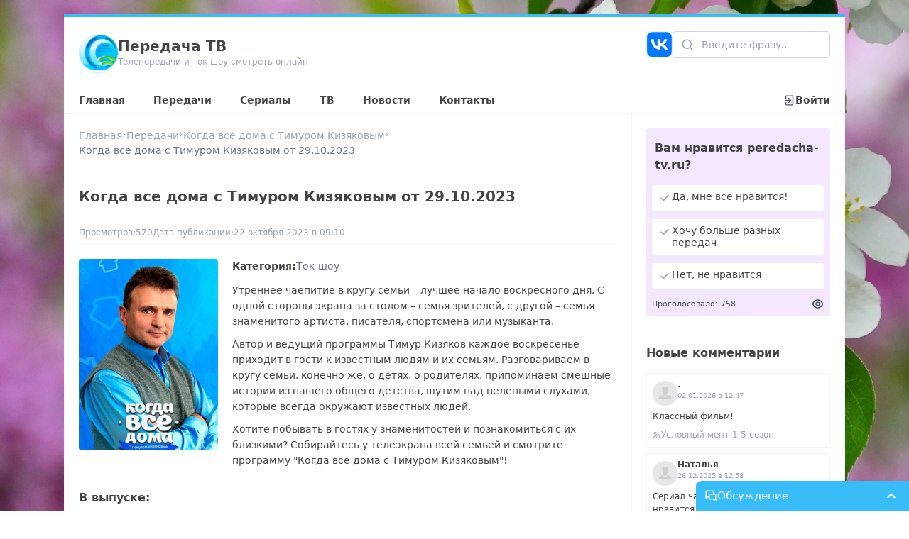

--- FILE ---
content_type: text/html;charset=utf-8
request_url: https://peredacha-tv.ru/peredacha/132/vipusk/7733
body_size: 23042
content:
<!DOCTYPE html><html  lang="ru-RU"><head><meta charset="utf-8">
<meta name="viewport" content="width=device-width, initial-scale=1">
<title>Когда все дома с Тимуром Кизяковым от 29.10.2023 - Передача ТВ</title>
<script src="/js/metric.js" async></script>
<script src="https://yastatic.net/share2/share.js" async></script>
<style>*,:after,:before{--tw-border-spacing-x:0;--tw-border-spacing-y:0;--tw-translate-x:0;--tw-translate-y:0;--tw-rotate:0;--tw-skew-x:0;--tw-skew-y:0;--tw-scale-x:1;--tw-scale-y:1;--tw-pan-x: ;--tw-pan-y: ;--tw-pinch-zoom: ;--tw-scroll-snap-strictness:proximity;--tw-gradient-from-position: ;--tw-gradient-via-position: ;--tw-gradient-to-position: ;--tw-ordinal: ;--tw-slashed-zero: ;--tw-numeric-figure: ;--tw-numeric-spacing: ;--tw-numeric-fraction: ;--tw-ring-inset: ;--tw-ring-offset-width:0px;--tw-ring-offset-color:#fff;--tw-ring-color:rgba(59,130,246,.5);--tw-ring-offset-shadow:0 0 #0000;--tw-ring-shadow:0 0 #0000;--tw-shadow:0 0 #0000;--tw-shadow-colored:0 0 #0000;--tw-blur: ;--tw-brightness: ;--tw-contrast: ;--tw-grayscale: ;--tw-hue-rotate: ;--tw-invert: ;--tw-saturate: ;--tw-sepia: ;--tw-drop-shadow: ;--tw-backdrop-blur: ;--tw-backdrop-brightness: ;--tw-backdrop-contrast: ;--tw-backdrop-grayscale: ;--tw-backdrop-hue-rotate: ;--tw-backdrop-invert: ;--tw-backdrop-opacity: ;--tw-backdrop-saturate: ;--tw-backdrop-sepia: ;--tw-contain-size: ;--tw-contain-layout: ;--tw-contain-paint: ;--tw-contain-style: }::backdrop{--tw-border-spacing-x:0;--tw-border-spacing-y:0;--tw-translate-x:0;--tw-translate-y:0;--tw-rotate:0;--tw-skew-x:0;--tw-skew-y:0;--tw-scale-x:1;--tw-scale-y:1;--tw-pan-x: ;--tw-pan-y: ;--tw-pinch-zoom: ;--tw-scroll-snap-strictness:proximity;--tw-gradient-from-position: ;--tw-gradient-via-position: ;--tw-gradient-to-position: ;--tw-ordinal: ;--tw-slashed-zero: ;--tw-numeric-figure: ;--tw-numeric-spacing: ;--tw-numeric-fraction: ;--tw-ring-inset: ;--tw-ring-offset-width:0px;--tw-ring-offset-color:#fff;--tw-ring-color:rgba(59,130,246,.5);--tw-ring-offset-shadow:0 0 #0000;--tw-ring-shadow:0 0 #0000;--tw-shadow:0 0 #0000;--tw-shadow-colored:0 0 #0000;--tw-blur: ;--tw-brightness: ;--tw-contrast: ;--tw-grayscale: ;--tw-hue-rotate: ;--tw-invert: ;--tw-saturate: ;--tw-sepia: ;--tw-drop-shadow: ;--tw-backdrop-blur: ;--tw-backdrop-brightness: ;--tw-backdrop-contrast: ;--tw-backdrop-grayscale: ;--tw-backdrop-hue-rotate: ;--tw-backdrop-invert: ;--tw-backdrop-opacity: ;--tw-backdrop-saturate: ;--tw-backdrop-sepia: ;--tw-contain-size: ;--tw-contain-layout: ;--tw-contain-paint: ;--tw-contain-style: }/*! tailwindcss v3.4.17 | MIT License | https://tailwindcss.com*/*,:after,:before{border:0 solid #e5e7eb;box-sizing:border-box}:after,:before{--tw-content:""}:host,html{line-height:1.5;-webkit-text-size-adjust:100%;font-family:ui-sans-serif,system-ui,sans-serif,Apple Color Emoji,Segoe UI Emoji,Segoe UI Symbol,Noto Color Emoji;font-feature-settings:normal;font-variation-settings:normal;-moz-tab-size:4;-o-tab-size:4;tab-size:4;-webkit-tap-highlight-color:transparent}body{line-height:inherit}hr{border-top-width:1px;color:inherit;height:0}abbr:where([title]){-webkit-text-decoration:underline dotted;text-decoration:underline dotted}h1,h2,h3,h4,h5,h6{font-size:inherit;font-weight:inherit}a{color:inherit;text-decoration:inherit}b,strong{font-weight:bolder}code,kbd,pre,samp{font-family:ui-monospace,SFMono-Regular,Menlo,Monaco,Consolas,Liberation Mono,Courier New,monospace;font-feature-settings:normal;font-size:1em;font-variation-settings:normal}small{font-size:80%}sub,sup{font-size:75%;line-height:0;position:relative;vertical-align:baseline}sub{bottom:-.25em}sup{top:-.5em}table{border-collapse:collapse;border-color:inherit;text-indent:0}button,input,optgroup,select,textarea{color:inherit;font-family:inherit;font-feature-settings:inherit;font-size:100%;font-variation-settings:inherit;font-weight:inherit;letter-spacing:inherit;line-height:inherit;margin:0;padding:0}button,select{text-transform:none}button,input:where([type=button]),input:where([type=reset]),input:where([type=submit]){-webkit-appearance:button;background-color:transparent;background-image:none}:-moz-focusring{outline:auto}:-moz-ui-invalid{box-shadow:none}progress{vertical-align:baseline}::-webkit-inner-spin-button,::-webkit-outer-spin-button{height:auto}[type=search]{-webkit-appearance:textfield;outline-offset:-2px}::-webkit-search-decoration{-webkit-appearance:none}::-webkit-file-upload-button{-webkit-appearance:button;font:inherit}summary{display:list-item}blockquote,dd,dl,figure,h1,h2,h3,h4,h5,h6,hr,p,pre{margin:0}fieldset{margin:0}fieldset,legend{padding:0}menu,ol,ul{list-style:none;margin:0;padding:0}dialog{padding:0}textarea{resize:vertical}input::-moz-placeholder,textarea::-moz-placeholder{color:#9ca3af;opacity:1}input::placeholder,textarea::placeholder{color:#9ca3af;opacity:1}[role=button],button{cursor:pointer}:disabled{cursor:default}audio,canvas,embed,iframe,img,object,svg,video{display:block;vertical-align:middle}img,video{height:auto;max-width:100%}[hidden]:where(:not([hidden=until-found])){display:none}.static{position:static}.fixed{position:fixed}.absolute{position:absolute}.relative{position:relative}.inset-0{top:0;right:0;bottom:0;left:0}.bottom-0{bottom:0}.bottom-1{bottom:.25rem}.left-0{left:0}.left-1{left:.25rem}.left-\[12px\]{left:12px}.right-0{right:0}.right-1{right:.25rem}.right-5{right:1.25rem}.right-\[10px\]{right:10px}.top-0{top:0}.top-1{top:.25rem}.top-5{top:1.25rem}.top-6{top:1.5rem}.top-\[-1px\]{top:-1px}.top-\[-2px\]{top:-2px}.top-\[10px\]{top:10px}.top-\[1px\]{top:1px}.top-\[2px\]{top:2px}.top-\[35px\]{top:35px}.top-\[38px\]{top:38px}.top-\[3px\]{top:3px}.top-\[5px\]{top:5px}.z-10{z-index:10}.z-20{z-index:20}.z-30{z-index:30}.z-40{z-index:40}.float-left{float:left}.m-0{margin:0}.m-2{margin:.5rem}.m-5{margin:1.25rem}.mx-0{margin-left:0;margin-right:0}.mx-5{margin-left:1.25rem;margin-right:1.25rem}.mx-auto{margin-left:auto;margin-right:auto}.my-3{margin-bottom:.75rem;margin-top:.75rem}.my-4{margin-bottom:1rem;margin-top:1rem}.my-5{margin-bottom:1.25rem;margin-top:1.25rem}.mb-1{margin-bottom:.25rem}.mb-2{margin-bottom:.5rem}.mb-3{margin-bottom:.75rem}.mb-5{margin-bottom:1.25rem}.ml-6{margin-left:1.5rem}.mr-2{margin-right:.5rem}.mr-5{margin-right:1.25rem}.mt-0{margin-top:0}.mt-1{margin-top:.25rem}.mt-2{margin-top:.5rem}.mt-3{margin-top:.75rem}.mt-4{margin-top:1rem}.mt-5{margin-top:1.25rem}.mt-\[1px\]{margin-top:1px}.block{display:block}.inline{display:inline}.flex{display:flex}.grid{display:grid}.hidden{display:none}.\!h-\[210px\]{height:210px!important}.\!h-\[65px\]{height:65px!important}.h-0{height:0}.h-\[100px\]{height:100px}.h-\[120px\]{height:120px}.h-\[12px\]{height:12px}.h-\[13px\]{height:13px}.h-\[150px\]{height:150px}.h-\[159px\]{height:159px}.h-\[15px\]{height:15px}.h-\[16px\]{height:16px}.h-\[170px\]{height:170px}.h-\[177px\]{height:177px}.h-\[17px\]{height:17px}.h-\[18px\]{height:18px}.h-\[195px\]{height:195px}.h-\[19px\]{height:19px}.h-\[200px\]{height:200px}.h-\[20px\]{height:20px}.h-\[220px\]{height:220px}.h-\[22px\]{height:22px}.h-\[230px\]{height:230px}.h-\[235px\]{height:235px}.h-\[23px\]{height:23px}.h-\[24px\]{height:24px}.h-\[250px\]{height:250px}.h-\[255px\]{height:255px}.h-\[25px\]{height:25px}.h-\[26px\]{height:26px}.h-\[270px\]{height:270px}.h-\[32px\]{height:32px}.h-\[35px\]{height:35px}.h-\[37px\]{height:37px}.h-\[3px\]{height:3px}.h-\[420px\]{height:420px}.h-\[45px\]{height:45px}.h-\[55px\]{height:55px}.h-\[58px\]{height:58px}.h-\[64px\]{height:64px}.h-\[70px\]{height:70px}.h-\[85px\]{height:85px}.h-\[90px\]{height:90px}.h-\[calc\(100vh-214px\)\]{height:calc(100vh - 214px)}.h-full{height:100%}.max-h-\[300px\]{max-height:300px}.max-h-\[70px\]{max-height:70px}.min-h-\[120px\]{min-height:120px}.min-h-\[70px\]{min-height:70px}.min-h-full{min-height:100%}.w-\[100px\]{width:100px}.w-\[12px\]{width:12px}.w-\[137px\]{width:137px}.w-\[13px\]{width:13px}.w-\[150px\]{width:150px}.w-\[159px\]{width:159px}.w-\[15px\]{width:15px}.w-\[160px\]{width:160px}.w-\[163px\]{width:163px}.w-\[16px\]{width:16px}.w-\[177px\]{width:177px}.w-\[17px\]{width:17px}.w-\[180px\]{width:180px}.w-\[18px\]{width:18px}.w-\[195px\]{width:195px}.w-\[196px\]{width:196px}.w-\[19px\]{width:19px}.w-\[20px\]{width:20px}.w-\[22px\]{width:22px}.w-\[230px\]{width:230px}.w-\[23px\]{width:23px}.w-\[24px\]{width:24px}.w-\[25px\]{width:25px}.w-\[26px\]{width:26px}.w-\[300px\]{width:300px}.w-\[32px\]{width:32px}.w-\[35px\]{width:35px}.w-\[36px\]{width:36px}.w-\[37px\]{width:37px}.w-\[400px\]{width:400px}.w-\[45px\]{width:45px}.w-\[500px\]{width:500px}.w-\[50px\]{width:50px}.w-\[55px\]{width:55px}.w-\[64px\]{width:64px}.w-\[65px\]{width:65px}.w-\[calc\(100\%-16px\)\]{width:calc(100% - 16px)}.w-\[calc\(100\%-170px\)\]{width:calc(100% - 170px)}.w-\[calc\(100\%-17px-5px\)\]{width:calc(100% - 22px)}.w-\[calc\(100\%-18px-12px\)\]{width:calc(100% - 30px)}.w-\[calc\(100\%-20px\)\]{width:calc(100% - 20px)}.w-\[calc\(100\%-20px-5px\)\]{width:calc(100% - 25px)}.w-\[calc\(100\%-25px-5px\)\]{width:calc(100% - 30px)}.w-\[calc\(100\%-300px\)\]{width:calc(100% - 300px)}.w-\[calc\(100\%-36px\)\]{width:calc(100% - 36px)}.w-\[calc\(100\%-40px\)\]{width:calc(100% - 40px)}.w-\[calc\(100\%-44px\)\]{width:calc(100% - 44px)}.w-\[calc\(100\%-45px-12px\)\]{width:calc(100% - 57px)}.w-\[calc\(100\%-55px-8px\)\]{width:calc(100% - 63px)}.w-\[calc\(100\%-58px\)\]{width:calc(100% - 58px)}.w-\[calc\(100\%-65px-8px\)\]{width:calc(100% - 73px)}.w-\[calc\(100\%-85px\)\]{width:calc(100% - 85px)}.w-full{width:100%}.max-w-\[1100px\]{max-width:1100px}.max-w-\[800px\]{max-width:800px}.-rotate-90{--tw-rotate:-90deg}.-rotate-90,.rotate-180{transform:translate(var(--tw-translate-x),var(--tw-translate-y)) rotate(var(--tw-rotate)) skew(var(--tw-skew-x)) skewY(var(--tw-skew-y)) scaleX(var(--tw-scale-x)) scaleY(var(--tw-scale-y))}.rotate-180{--tw-rotate:180deg}.rotate-90{--tw-rotate:90deg}.rotate-90,.scale-100{transform:translate(var(--tw-translate-x),var(--tw-translate-y)) rotate(var(--tw-rotate)) skew(var(--tw-skew-x)) skewY(var(--tw-skew-y)) scaleX(var(--tw-scale-x)) scaleY(var(--tw-scale-y))}.scale-100{--tw-scale-x:1;--tw-scale-y:1}.scale-95{--tw-scale-x:.95;--tw-scale-y:.95}.scale-95,.transform{transform:translate(var(--tw-translate-x),var(--tw-translate-y)) rotate(var(--tw-rotate)) skew(var(--tw-skew-x)) skewY(var(--tw-skew-y)) scaleX(var(--tw-scale-x)) scaleY(var(--tw-scale-y))}.cursor-pointer{cursor:pointer}.list-disc{list-style-type:disc}.list-none{list-style-type:none}.grid-cols-1{grid-template-columns:repeat(1,minmax(0,1fr))}.grid-cols-3{grid-template-columns:repeat(3,minmax(0,1fr))}.grid-cols-5{grid-template-columns:repeat(5,minmax(0,1fr))}.grid-cols-6{grid-template-columns:repeat(6,minmax(0,1fr))}.grid-cols-7{grid-template-columns:repeat(7,minmax(0,1fr))}.flex-row-reverse{flex-direction:row-reverse}.flex-wrap{flex-wrap:wrap}.items-start{align-items:flex-start}.items-center{align-items:center}.justify-end{justify-content:flex-end}.justify-center{justify-content:center}.justify-between{justify-content:space-between}.gap-1{gap:.25rem}.gap-10{gap:2.5rem}.gap-2{gap:.5rem}.gap-3{gap:.75rem}.gap-4{gap:1rem}.gap-5{gap:1.25rem}.gap-8{gap:2rem}.gap-\[2px\]{gap:2px}.gap-\[5px\]{gap:5px}.overflow-hidden{overflow:hidden}.overflow-y-auto{overflow-y:auto}.rounded{border-radius:.25rem}.rounded-2xl{border-radius:1rem}.rounded-\[5px\]{border-radius:5px}.rounded-full{border-radius:9999px}.rounded-md{border-radius:.375rem}.rounded-tl-lg{border-top-left-radius:.5rem}.border{border-width:1px}.border-2{border-width:2px}.border-x{border-left-width:1px;border-right-width:1px}.border-b{border-bottom-width:1px}.border-b-2{border-bottom-width:2px}.border-l{border-left-width:1px}.border-r{border-right-width:1px}.border-t{border-top-width:1px}.border-t-0{border-top-width:0}.border-t-4{border-top-width:4px}.border-gray-100{--tw-border-opacity:1;border-color:rgb(243 244 246/var(--tw-border-opacity,1))}.border-gray-200{--tw-border-opacity:1;border-color:rgb(229 231 235/var(--tw-border-opacity,1))}.border-gray-300{--tw-border-opacity:1;border-color:rgb(209 213 219/var(--tw-border-opacity,1))}.border-gray-400{--tw-border-opacity:1;border-color:rgb(156 163 175/var(--tw-border-opacity,1))}.border-inherit{border-color:inherit}.border-lime-300{--tw-border-opacity:1;border-color:rgb(190 242 100/var(--tw-border-opacity,1))}.border-red-300{--tw-border-opacity:1;border-color:rgb(252 165 165/var(--tw-border-opacity,1))}.border-sky-100{--tw-border-opacity:1;border-color:rgb(224 242 254/var(--tw-border-opacity,1))}.border-sky-200{--tw-border-opacity:1;border-color:rgb(186 230 253/var(--tw-border-opacity,1))}.border-sky-400{--tw-border-opacity:1;border-color:rgb(56 189 248/var(--tw-border-opacity,1))}.border-sky-50{--tw-border-opacity:1;border-color:rgb(240 249 255/var(--tw-border-opacity,1))}.border-sky-500{--tw-border-opacity:1;border-color:rgb(14 165 233/var(--tw-border-opacity,1))}.bg-black{--tw-bg-opacity:1;background-color:rgb(0 0 0/var(--tw-bg-opacity,1))}.bg-emerald-400{--tw-bg-opacity:1;background-color:rgb(52 211 153/var(--tw-bg-opacity,1))}.bg-emerald-50{--tw-bg-opacity:1;background-color:rgb(236 253 245/var(--tw-bg-opacity,1))}.bg-gray-100{--tw-bg-opacity:1;background-color:rgb(243 244 246/var(--tw-bg-opacity,1))}.bg-gray-50{--tw-bg-opacity:1;background-color:rgb(249 250 251/var(--tw-bg-opacity,1))}.bg-indigo-500{--tw-bg-opacity:1;background-color:rgb(99 102 241/var(--tw-bg-opacity,1))}.bg-lime-50{--tw-bg-opacity:1;background-color:rgb(247 254 231/var(--tw-bg-opacity,1))}.bg-purple-100{--tw-bg-opacity:1;background-color:rgb(243 232 255/var(--tw-bg-opacity,1))}.bg-purple-600{--tw-bg-opacity:1;background-color:rgb(147 51 234/var(--tw-bg-opacity,1))}.bg-sky-200{--tw-bg-opacity:1;background-color:rgb(186 230 253/var(--tw-bg-opacity,1))}.bg-sky-300{--tw-bg-opacity:1;background-color:rgb(125 211 252/var(--tw-bg-opacity,1))}.bg-sky-400{--tw-bg-opacity:1;background-color:rgb(56 189 248/var(--tw-bg-opacity,1))}.bg-sky-50{--tw-bg-opacity:1;background-color:rgb(240 249 255/var(--tw-bg-opacity,1))}.bg-slate-100{--tw-bg-opacity:1;background-color:rgb(241 245 249/var(--tw-bg-opacity,1))}.bg-white{--tw-bg-opacity:1;background-color:rgb(255 255 255/var(--tw-bg-opacity,1))}.bg-yellow-500{--tw-bg-opacity:1;background-color:rgb(234 179 8/var(--tw-bg-opacity,1))}.bg-opacity-25{--tw-bg-opacity:.25}.bg-gradient-to-t{background-image:linear-gradient(to top,var(--tw-gradient-stops))}.from-black{--tw-gradient-from:#000 var(--tw-gradient-from-position);--tw-gradient-to:transparent var(--tw-gradient-to-position);--tw-gradient-stops:var(--tw-gradient-from),var(--tw-gradient-to)}.bg-cover{background-size:cover}.fill-black{fill:#000}.fill-gray-300{fill:#d1d5db}.fill-gray-400{fill:#9ca3af}.fill-gray-50{fill:#f9fafb}.fill-gray-500{fill:#6b7280}.fill-gray-600{fill:#4b5563}.fill-lime-400{fill:#a3e635}.fill-lime-600{fill:#65a30d}.fill-purple-600{fill:#9333ea}.fill-rose-400{fill:#fb7185}.fill-sky-400{fill:#38bdf8}.fill-slate-800{fill:#1e293b}.fill-white{fill:#fff}.object-contain{-o-object-fit:contain;object-fit:contain}.object-cover{-o-object-fit:cover;object-fit:cover}.p-0{padding:0}.p-1{padding:.25rem}.p-2{padding:.5rem}.p-3{padding:.75rem}.p-4{padding:1rem}.p-5{padding:1.25rem}.p-6{padding:1.5rem}.px-2{padding-left:.5rem;padding-right:.5rem}.px-3{padding-left:.75rem;padding-right:.75rem}.px-4{padding-left:1rem;padding-right:1rem}.px-5{padding-left:1.25rem;padding-right:1.25rem}.py-1{padding-bottom:.25rem;padding-top:.25rem}.py-2{padding-bottom:.5rem;padding-top:.5rem}.py-4{padding-bottom:1rem;padding-top:1rem}.py-5{padding-bottom:1.25rem;padding-top:1.25rem}.py-\[130px\]{padding-bottom:130px;padding-top:130px}.py-\[5px\]{padding-bottom:5px;padding-top:5px}.py-\[8px\]{padding-bottom:8px;padding-top:8px}.pb-1{padding-bottom:.25rem}.pb-10{padding-bottom:2.5rem}.pb-3{padding-bottom:.75rem}.pb-4{padding-bottom:1rem}.pb-5{padding-bottom:1.25rem}.pb-\[4px\]{padding-bottom:4px}.pl-10{padding-left:2.5rem}.pl-3{padding-left:.75rem}.pl-5{padding-left:1.25rem}.pr-10{padding-right:2.5rem}.pr-2{padding-right:.5rem}.pt-0{padding-top:0}.pt-1{padding-top:.25rem}.pt-2{padding-top:.5rem}.pt-3{padding-top:.75rem}.pt-5{padding-top:1.25rem}.pt-\[130px\]{padding-top:130px}.pt-\[6px\]{padding-top:6px}.text-left{text-align:left}.text-center{text-align:center}.text-right{text-align:right}.align-middle{vertical-align:middle}.text-2xl{font-size:1.5rem;line-height:2rem}.text-\[10px\]{font-size:10px}.text-\[11px\]{font-size:11px}.text-\[12px\]{font-size:12px}.text-\[13px\]{font-size:13px}.text-\[15px\]{font-size:15px}.text-base{font-size:1rem;line-height:1.5rem}.text-lg{font-size:1.125rem;line-height:1.75rem}.text-sm{font-size:.875rem;line-height:1.25rem}.text-xl{font-size:1.25rem;line-height:1.75rem}.text-xs{font-size:.75rem;line-height:1rem}.font-bold{font-weight:700}.font-medium{font-weight:500}.font-semibold{font-weight:600}.italic{font-style:italic}.leading-4{line-height:1rem}.leading-6{line-height:1.5rem}.leading-\[15px\]{line-height:15px}.leading-\[16px\]{line-height:16px}.leading-\[17px\]{line-height:17px}.tracking-wider{letter-spacing:.05em}.text-black{--tw-text-opacity:1;color:rgb(0 0 0/var(--tw-text-opacity,1))}.text-gray-400{--tw-text-opacity:1;color:rgb(156 163 175/var(--tw-text-opacity,1))}.text-gray-50{--tw-text-opacity:1;color:rgb(249 250 251/var(--tw-text-opacity,1))}.text-gray-500{--tw-text-opacity:1;color:rgb(107 114 128/var(--tw-text-opacity,1))}.text-gray-600{--tw-text-opacity:1;color:rgb(75 85 99/var(--tw-text-opacity,1))}.text-gray-700{--tw-text-opacity:1;color:rgb(55 65 81/var(--tw-text-opacity,1))}.text-gray-900{--tw-text-opacity:1;color:rgb(17 24 39/var(--tw-text-opacity,1))}.text-lime-600{--tw-text-opacity:1;color:rgb(101 163 13/var(--tw-text-opacity,1))}.text-red-400{--tw-text-opacity:1;color:rgb(248 113 113/var(--tw-text-opacity,1))}.text-red-500{--tw-text-opacity:1;color:rgb(239 68 68/var(--tw-text-opacity,1))}.text-red-600{--tw-text-opacity:1;color:rgb(220 38 38/var(--tw-text-opacity,1))}.text-sky-300{--tw-text-opacity:1;color:rgb(125 211 252/var(--tw-text-opacity,1))}.text-sky-400{--tw-text-opacity:1;color:rgb(56 189 248/var(--tw-text-opacity,1))}.text-sky-50{--tw-text-opacity:1;color:rgb(240 249 255/var(--tw-text-opacity,1))}.text-sky-500{--tw-text-opacity:1;color:rgb(14 165 233/var(--tw-text-opacity,1))}.text-slate-50{--tw-text-opacity:1;color:rgb(248 250 252/var(--tw-text-opacity,1))}.text-slate-800{--tw-text-opacity:1;color:rgb(30 41 59/var(--tw-text-opacity,1))}.text-white{--tw-text-opacity:1;color:rgb(255 255 255/var(--tw-text-opacity,1))}.underline{text-decoration-line:underline}.no-underline{text-decoration-line:none}.decoration-sky-400{text-decoration-color:#38bdf8}.decoration-2{text-decoration-thickness:2px}.underline-offset-2{text-underline-offset:2px}.underline-offset-4{text-underline-offset:4px}.opacity-0{opacity:0}.opacity-100{opacity:1}.opacity-40{opacity:.4}.shadow{--tw-shadow:0 1px 3px 0 rgba(0,0,0,.1),0 1px 2px -1px rgba(0,0,0,.1);--tw-shadow-colored:0 1px 3px 0 var(--tw-shadow-color),0 1px 2px -1px var(--tw-shadow-color)}.shadow,.shadow-md{box-shadow:var(--tw-ring-offset-shadow,0 0 #0000),var(--tw-ring-shadow,0 0 #0000),var(--tw-shadow)}.shadow-md{--tw-shadow:0 4px 6px -1px rgba(0,0,0,.1),0 2px 4px -2px rgba(0,0,0,.1);--tw-shadow-colored:0 4px 6px -1px var(--tw-shadow-color),0 2px 4px -2px var(--tw-shadow-color)}.shadow-xl{--tw-shadow:0 20px 25px -5px rgba(0,0,0,.1),0 8px 10px -6px rgba(0,0,0,.1);--tw-shadow-colored:0 20px 25px -5px var(--tw-shadow-color),0 8px 10px -6px var(--tw-shadow-color);box-shadow:var(--tw-ring-offset-shadow,0 0 #0000),var(--tw-ring-shadow,0 0 #0000),var(--tw-shadow)}.drop-shadow{--tw-drop-shadow:drop-shadow(0 1px 2px rgba(0,0,0,.1)) drop-shadow(0 1px 1px rgba(0,0,0,.06))}.drop-shadow,.filter{filter:var(--tw-blur) var(--tw-brightness) var(--tw-contrast) var(--tw-grayscale) var(--tw-hue-rotate) var(--tw-invert) var(--tw-saturate) var(--tw-sepia) var(--tw-drop-shadow)}.transition{transition-duration:.15s;transition-property:color,background-color,border-color,text-decoration-color,fill,stroke,opacity,box-shadow,transform,filter,backdrop-filter;transition-timing-function:cubic-bezier(.4,0,.2,1)}.transition-all{transition-duration:.15s;transition-property:all;transition-timing-function:cubic-bezier(.4,0,.2,1)}.duration-200{transition-duration:.2s}.duration-300{transition-duration:.3s}.duration-500{transition-duration:.5s}.ease-in{transition-timing-function:cubic-bezier(.4,0,1,1)}.ease-out{transition-timing-function:cubic-bezier(0,0,.2,1)}html{scroll-behavior:smooth}body{font-size:14px;font-weight:400;margin:0}a,body{color:#444}a:hover{color:#000}p{line-height:22px;margin-top:0}.fade-enter-active,.fade-leave-active{transition:opacity .5s ease}.fade-enter-from,.fade-leave-to{opacity:0}.slide-fade-enter-active{transition:all .3s ease-out}.slide-fade-leave-active{transition:all .3s cubic-bezier(1,.5,.8,1)}.slide-fade-enter-from,.slide-fade-leave-to{opacity:0;transform:translateY(-20px)}.markdown p{margin-bottom:10px}.markdown ol,.markdown ul{display:grid;gap:5px;line-height:22px;list-style:unset;margin-top:0;padding-left:20px}.markdown h1,.markdown h2,.markdown h3,.markdown h4,.markdown h5,.markdown h6{margin:10px 0}.markdown h1{font-size:22px}.markdown h2{font-size:20px}.markdown h3{font-size:18px}.markdown h4{font-size:16px}.markdown h5{font-size:14px}.markdown h6{font-size:12px}::-webkit-scrollbar{width:9px}::-webkit-scrollbar-track{background:#fff}::-webkit-scrollbar-thumb{background:#cbd5e1;border-left:1px solid #fff;border-radius:5px;border-right:1px solid #fff}.code iframe{display:block;height:420px;width:100%}.code.blocked{display:flex;height:420px;width:100%}@media screen and (max-width:768px){.code iframe,.code.blocked{height:320px}}@media screen and (max-width:410px){.code iframe,.code.blocked{height:250px}}.ckeditor{overflow:hidden}.ckeditor .image-style-align-right{float:right;margin:7px 0 10px 15px!important}.ckeditor .image-style-align-right img{width:100%}.ckeditor .image-style-align-left{float:left;margin:7px 15px 10px 0!important}.ckeditor .image-style-align-left img{width:100%}.ckeditor p{line-height:22px;margin:15px 0}.ckeditor .image_resized{margin:7px 0 10px}.ckeditor figure.image{display:flex;margin:0 auto;max-width:100%}.ckeditor figure.image img{width:100%}.ckeditor h2{font-size:20px}.ckeditor h2,.ckeditor h3{font-weight:500;margin:15px 0}.ckeditor h3{font-size:18px}.ckeditor h4{font-size:16px;font-weight:500;margin:15px 0}.ckeditor a{color:#009bde;text-decoration:none}.ckeditor a:hover{color:#08b3ff}.ckeditor ol,.ckeditor ul{margin:15px 0;padding-left:20px}.ckeditor ol li,.ckeditor ul li{font-size:14px;line-height:22px}.ckeditor blockquote{background:#f8f8f8;border-left:3px solid #08b3ff;margin:15px 0;overflow:hidden;padding:0 20px}.itemSimilar{border-radius:4px;display:block;overflow:hidden;position:relative}.itemSimilar:hover .itemSimilar__gradient{background:linear-gradient(0deg,#000000b3,#c5dde800)}.itemSimilar__gradient{background:linear-gradient(0deg,#0000006e,#c5dde800);height:100%;left:0;position:absolute;top:0;width:100%;z-index:1}.itemSimilar__images img{display:block;height:200px;-o-object-fit:cover;object-fit:cover;width:100%}.itemSimilar__name{bottom:0;color:#fff;left:0;line-height:20px;padding:10px;position:absolute;width:100%;z-index:2}.itemMore{border-radius:4px;display:block;overflow:hidden;position:relative}.itemMore:hover .itemMore__gradient{background:linear-gradient(0deg,#000000b3,#c5dde800)}.itemMore__gradient{background:linear-gradient(0deg,#0000006e,#c5dde800);height:100%;left:0;position:absolute;top:0;width:100%;z-index:1}.itemMore__images img{display:block;height:170px;-o-object-fit:cover;object-fit:cover;width:100%}.itemMore__name{bottom:0;color:#fff;font-size:12px;left:0;line-height:15px;padding:5px;position:absolute;width:100%;z-index:2}.itemPeredacha{width:195px}.itemPeredacha__a:before{background:linear-gradient(0deg,#0000006e,#c5dde800);border-radius:4px;content:"";height:100%;left:0;position:absolute;top:0;width:100%;z-index:2}.itemPeredacha__a:hover:before{background:linear-gradient(0deg,#000000b3,#c5dde800)}.itemPeredacha__a--min{border-radius:4px;display:block;height:195px;position:relative;width:138px}.itemPeredacha__images{border-radius:4px;height:270px;width:195px;z-index:1}.itemPeredacha__images img{display:block;height:100%;-o-object-fit:cover;object-fit:cover;width:100%}.itemPeredacha__title{bottom:0;color:#fff;left:0;line-height:20px;padding:10px;position:absolute;width:100%;z-index:2}.itemPeredacha__view{align-items:center;display:flex;gap:3px;left:3px;position:absolute;top:3px}.itemPeredacha__view svg{height:15px;width:15px;fill:#fff}.itemPeredacha__view span{color:#fff;font-size:10px}.itemPeredacha__skoro{background-color:red;position:absolute;right:-7px;top:7px}.itemPeredacha__skoro:before{border-left:4px solid transparent;border-top:4px solid transparent;border-color:#e80202 transparent transparent #e80202;border-style:solid;border-width:4px 4px 4px 3px;bottom:-8px;content:"";display:block;position:absolute;right:0}.itemPeredacha__skoroSep:before{border-right:5px solid transparent;border-top:5px solid transparent;border-color:red red transparent transparent;border-style:solid;border-width:5px;content:"";display:block;left:-9px;position:absolute;top:0}.itemPeredacha__skoroSep:after{border-bottom:5px solid transparent;border-right:5px solid transparent;border-color:transparent red red transparent;border-style:solid;border-width:5px;content:"";display:block;left:-9px;position:absolute;top:10px}.itemPeredacha__skoroText{color:#fff;font-size:13px;padding:0 11px 0 7px}.itemPeredacha__skoroText--min{font-size:12px;padding:0 11px 2px 7px}.itemPeredacha__skoro--min .itemPeredacha__skoroText,.itemPeredacha__skoro--min .itemPeredacha__skoroText--min{font-size:11px}.itemPeredacha__skoro--min .itemPeredacha__skoroSep:before{border-right:4px solid transparent;border-top:4px solid transparent;border-color:red red transparent transparent;border-style:solid;border-width:4px;left:-8px}.itemPeredacha__skoro--min .itemPeredacha__skoroSep:after{border-bottom:4px solid transparent;border-right:4px solid transparent;border-color:transparent red red transparent;border-style:solid;border-width:4px;left:-8px;top:9px}.after\:text-gray-500:after{content:var(--tw-content);--tw-text-opacity:1;color:rgb(107 114 128/var(--tw-text-opacity,1))}.after\:content-\[\'\,\'\]:after{--tw-content:",";content:var(--tw-content)}.first\:pt-0:first-child{padding-top:0}.last\:border-0:last-child{border-width:0}.last\:pb-0:last-child{padding-bottom:0}.last\:after\:hidden:last-child:after{content:var(--tw-content);display:none}.hover\:border-gray-100:hover{--tw-border-opacity:1;border-color:rgb(243 244 246/var(--tw-border-opacity,1))}.hover\:border-sky-400:hover{--tw-border-opacity:1;border-color:rgb(56 189 248/var(--tw-border-opacity,1))}.hover\:bg-emerald-500:hover{--tw-bg-opacity:1;background-color:rgb(16 185 129/var(--tw-bg-opacity,1))}.hover\:bg-gray-100:hover{--tw-bg-opacity:1;background-color:rgb(243 244 246/var(--tw-bg-opacity,1))}.hover\:bg-gray-200:hover{--tw-bg-opacity:1;background-color:rgb(229 231 235/var(--tw-bg-opacity,1))}.hover\:bg-gray-50:hover{--tw-bg-opacity:1;background-color:rgb(249 250 251/var(--tw-bg-opacity,1))}.hover\:bg-indigo-400:hover{--tw-bg-opacity:1;background-color:rgb(129 140 248/var(--tw-bg-opacity,1))}.hover\:bg-lime-400:hover{--tw-bg-opacity:1;background-color:rgb(163 230 53/var(--tw-bg-opacity,1))}.hover\:bg-sky-500:hover{--tw-bg-opacity:1;background-color:rgb(14 165 233/var(--tw-bg-opacity,1))}.hover\:fill-lime-400:hover{fill:#a3e635}.hover\:fill-red-400:hover{fill:#f87171}.hover\:fill-rose-400:hover{fill:#fb7185}.hover\:fill-sky-400:hover{fill:#38bdf8}.hover\:text-gray-400:hover{--tw-text-opacity:1;color:rgb(156 163 175/var(--tw-text-opacity,1))}.hover\:text-gray-700:hover{--tw-text-opacity:1;color:rgb(55 65 81/var(--tw-text-opacity,1))}.hover\:text-sky-400:hover{--tw-text-opacity:1;color:rgb(56 189 248/var(--tw-text-opacity,1))}.hover\:text-sky-500:hover{--tw-text-opacity:1;color:rgb(14 165 233/var(--tw-text-opacity,1))}.hover\:text-white:hover{--tw-text-opacity:1;color:rgb(255 255 255/var(--tw-text-opacity,1))}.hover\:underline:hover{text-decoration-line:underline}.hover\:no-underline:hover{text-decoration-line:none}.hover\:opacity-80:hover{opacity:.8}.hover\:opacity-90:hover{opacity:.9}.hover\:grayscale:hover{--tw-grayscale:grayscale(100%);filter:var(--tw-blur) var(--tw-brightness) var(--tw-contrast) var(--tw-grayscale) var(--tw-hue-rotate) var(--tw-invert) var(--tw-saturate) var(--tw-sepia) var(--tw-drop-shadow)}.focus\:outline-0:focus{outline-width:0}.group:hover .group-hover\:inline{display:inline}.group:hover .group-hover\:translate-x-\[2px\]{--tw-translate-x:2px}.group:hover .group-hover\:scale-110,.group:hover .group-hover\:translate-x-\[2px\]{transform:translate(var(--tw-translate-x),var(--tw-translate-y)) rotate(var(--tw-rotate)) skew(var(--tw-skew-x)) skewY(var(--tw-skew-y)) scaleX(var(--tw-scale-x)) scaleY(var(--tw-scale-y))}.group:hover .group-hover\:scale-110{--tw-scale-x:1.1;--tw-scale-y:1.1}.group:hover .group-hover\:bg-gradient-to-t{background-image:linear-gradient(to top,var(--tw-gradient-stops))}.group:hover .group-hover\:from-black{--tw-gradient-from:#000 var(--tw-gradient-from-position);--tw-gradient-to:transparent var(--tw-gradient-to-position);--tw-gradient-stops:var(--tw-gradient-from),var(--tw-gradient-to)}.group:hover .group-hover\:fill-gray-700{fill:#374151}.group:hover .group-hover\:fill-lime-800{fill:#3f6212}.group:hover .group-hover\:fill-red-500{fill:#ef4444}.group:hover .group-hover\:fill-sky-400{fill:#38bdf8}.group:hover .group-hover\:fill-sky-500{fill:#0ea5e9}.group:hover .group-hover\:text-gray-50{--tw-text-opacity:1;color:rgb(249 250 251/var(--tw-text-opacity,1))}.group:hover .group-hover\:text-orange-600{--tw-text-opacity:1;color:rgb(234 88 12/var(--tw-text-opacity,1))}.group:hover .group-hover\:text-sky-400{--tw-text-opacity:1;color:rgb(56 189 248/var(--tw-text-opacity,1))}.group:hover .group-hover\:opacity-90{opacity:.9}.group:hover .group-hover\:opacity-95{opacity:.95}@media (max-width:625px){.sm\:block{display:block}.sm\:hidden{display:none}.sm\:grid-cols-1{grid-template-columns:repeat(1,minmax(0,1fr))}}@media (max-width:767px){.md\:float-none{float:none}.md\:block{display:block}.md\:grid{display:grid}.md\:hidden{display:none}.md\:h-\[320px\]{height:320px}.md\:w-full{width:100%}.md\:grid-cols-2{grid-template-columns:repeat(2,minmax(0,1fr))}.md\:grid-cols-3{grid-template-columns:repeat(3,minmax(0,1fr))}.md\:gap-2{gap:.5rem}.md\:gap-4{gap:1rem}.md\:pt-\[50px\]{padding-top:50px}}@media (max-width:1100px){.lg\:h-\[250px\]{height:250px}.lg\:justify-center{justify-content:center}}@media (max-width:900px){.lgx\:grid{display:grid}.lgx\:h-\[200px\]{height:200px}.lgx\:w-full{width:100%}.lgx\:border-l-0{border-left-width:0}.lgx\:border-r-0{border-right-width:0}}@media (max-width:510px){.smx\:float-none{float:none}.smx\:grid{display:grid}.smx\:hidden{display:none}.smx\:h-\[150px\]{height:150px}.smx\:grid-cols-1{grid-template-columns:repeat(1,minmax(0,1fr))}}@media (max-width:460px){.ml\:grid{display:grid}.ml\:h-\[250px\]{height:250px}.ml\:grid-cols-1{grid-template-columns:repeat(1,minmax(0,1fr))}.ml\:justify-start{justify-content:flex-start}.ml\:gap-2{gap:.5rem}}@media (max-width:375px){.mg\:w-full{width:100%}.mg\:rounded-tl-\[0px\]{border-top-left-radius:0}}</style>
<style>._bg_spring_1mo5u_1{background-image:url(/_nuxt/bg-spring.C5BQO4dg.jpg);background-size:cover;height:100vh;left:0;position:fixed;top:0;width:100%;z-index:-1}</style>
<style>._new_3iv4i_1{color:red;font-size:12px;font-style:italic}</style>
<style>._name_z5ghw_1{align-items:center;border:1px solid #e8e8e8;cursor:pointer;display:flex;gap:5px;height:40px;justify-content:space-between;padding:0 10px;transition:.3s}._name_z5ghw_1 span{color:#7e7e7e;font-weight:700}._name_z5ghw_1 svg{height:22px;width:22px;fill:#7e7e7e}._name_z5ghw_1:hover{background:#e8e8e8;transition:.3s}._nameNone_z5ghw_26{align-items:center;border:1px solid #e8e8e8;cursor:pointer;display:flex;gap:5px;height:40px;justify-content:space-between;padding:0 10px;transition:.3s}._nameNone_z5ghw_26 span{color:#7e7e7e;font-weight:700}._code_z5ghw_42 iframe{display:block;height:420px;width:100%}._skoro_z5ghw_48{border-bottom:1px solid #e8e8e8;border-left:1px solid #e8e8e8;border-right:1px solid #e8e8e8;color:#08b3ff;font-size:15px;font-style:italic;font-weight:700;padding:20px 10px;text-align:center}._skoro_b_z5ghw_60{border-top:1px solid #e8e8e8}._blocked_z5ghw_64{border-bottom:1px solid #e8e8e8;border-left:1px solid #e8e8e8;border-right:1px solid #e8e8e8;color:#f76d2b;font-size:15px;font-style:italic;font-weight:700;padding:20px 10px;text-align:center}._blocked_b_z5ghw_76{border-top:1px solid #e8e8e8}._noCode_z5ghw_80{border-bottom:1px solid #e8e8e8;border-left:1px solid #e8e8e8;border-right:1px solid #e8e8e8;color:#7e7e7e;padding:20px 10px}._optionCode_z5ghw_88{display:flex;justify-content:flex-end;margin-top:5px}._messageNoVideo_z5ghw_94{color:#f76d2b;cursor:pointer;font-style:italic}._messageNoVideo_z5ghw_94:hover{text-decoration:underline}._messageNoVideoSend_z5ghw_103{color:#08b3ff;font-style:italic}@media screen and (max-width:768px){._code_z5ghw_42 iframe{height:320px}}@media screen and (max-width:410px){._code_z5ghw_42 iframe{height:250px}}</style>
<link rel="stylesheet" href="/_nuxt/_idVipusk_.CZ-Du3lr.css" crossorigin>
<link rel="stylesheet" href="/_nuxt/Loading.BmKUPFGy.css" crossorigin>
<link rel="modulepreload" as="script" crossorigin href="/_nuxt/XlCq20b7.js">
<link rel="modulepreload" as="script" crossorigin href="/_nuxt/rQkttziA.js">
<link rel="modulepreload" as="script" crossorigin href="/_nuxt/Ddf9r5VL.js">
<link rel="modulepreload" as="script" crossorigin href="/_nuxt/DlAUqK2U.js">
<link rel="modulepreload" as="script" crossorigin href="/_nuxt/Cg33Xe0n.js">
<link rel="modulepreload" as="script" crossorigin href="/_nuxt/Chi_Ypc-.js">
<link rel="modulepreload" as="script" crossorigin href="/_nuxt/DepMAP9Z.js">
<link rel="modulepreload" as="script" crossorigin href="/_nuxt/CZ8RhgtA.js">
<link rel="modulepreload" as="script" crossorigin href="/_nuxt/BoOmmRF4.js">
<link rel="modulepreload" as="script" crossorigin href="/_nuxt/BHUX2-L7.js">
<link rel="modulepreload" as="script" crossorigin href="/_nuxt/BPzLZisO.js">
<link rel="modulepreload" as="script" crossorigin href="/_nuxt/3DpPGlT4.js">
<link rel="modulepreload" as="script" crossorigin href="/_nuxt/DKmHJdWK.js">
<link rel="modulepreload" as="script" crossorigin href="/_nuxt/C_9N3iPE.js">
<link rel="modulepreload" as="script" crossorigin href="/_nuxt/Dys8a4RO.js">
<link rel="modulepreload" as="script" crossorigin href="/_nuxt/CVUcge-l.js">
<link rel="modulepreload" as="script" crossorigin href="/_nuxt/D_BXixad.js">
<link rel="modulepreload" as="script" crossorigin href="/_nuxt/ChGtq9IV.js">
<link rel="modulepreload" as="script" crossorigin href="/_nuxt/BkJWCP43.js">
<link rel="modulepreload" as="script" crossorigin href="/_nuxt/ckO30FAE.js">
<link rel="modulepreload" as="script" crossorigin href="/_nuxt/BVsXZEK6.js">
<link rel="modulepreload" as="script" crossorigin href="/_nuxt/Bnk5Et4-.js">
<link rel="modulepreload" as="script" crossorigin href="/_nuxt/CL8zF6gF.js">
<link rel="preload" as="fetch" fetchpriority="low" crossorigin="anonymous" href="/_nuxt/builds/meta/1d34cbdf-e921-4a37-a2f5-7a39207b136a.json">
<link rel="prefetch" as="script" crossorigin href="/_nuxt/DlcnyU0G.js">
<link rel="prefetch" as="script" crossorigin href="/_nuxt/CVIKAL8I.js">
<link rel="prefetch" as="script" crossorigin href="/_nuxt/BNOEGPAa.js">
<link rel="prefetch" as="script" crossorigin href="/_nuxt/GxqumL0m.js">
<link rel="prefetch" as="script" crossorigin href="/_nuxt/CkRxzLbi.js">
<link rel="prefetch" as="script" crossorigin href="/_nuxt/DlqLAoVi.js">
<link rel="prefetch" as="script" crossorigin href="/_nuxt/B64ogmE3.js">
<link rel="prefetch" as="script" crossorigin href="/_nuxt/a3jYed6P.js">
<link rel="prefetch" as="script" crossorigin href="/_nuxt/C_u8zpyz.js">
<link rel="prefetch" as="image" type="image/png" href="/_nuxt/logo.D8PNwJ4_.png">
<link rel="prefetch" as="image" type="image/png" href="/_nuxt/vk.CREV4bAv.png">
<link rel="prefetch" as="image" type="image/jpeg" href="/_nuxt/bg-spring.C5BQO4dg.jpg">
<meta property="og:site_name" content="Передача ТВ">
<link rel="icon" type="image/svg+xml" href="/favicon.svg">
<meta name="keywords" content="Когда все дома с Тимуром Кизяковым от 29.10.2023, смотреть, онлайн, беплатно, hd качестве, ток-шоу, телешоу, передачи">
<meta name="description" content="Когда все дома с Тимуром Кизяковым от 29.10.2023 смотреть онлайн бесплатно в хорошем качестве на Передача ТВ">
<meta property="og:title" content="Когда все дома с Тимуром Кизяковым от 29.10.2023 - Передача ТВ">
<meta property="og:description" content="Когда все дома с Тимуром Кизяковым от 29.10.2023 смотреть онлайн бесплатно в хорошем качестве на Передача ТВ">
<meta property="og:type" content="video.episode">
<meta property="og:image" content="https://ad.peredacha-tv.ru/uploads/6_1_f159e420a6.jpg">
<meta property="og:url" content="https://peredacha-tv.ru/peredacha/132/vipusk/7733">
<script type="application/ld-json">{"@context":"https://schema.org","@graph":[{"@type":"BreadcrumbList","itemListElement":[{"@type":"ListItem","position":1,"name":"Главная","item":"https://peredacha-tv.ru/"},{"@type":"ListItem","position":2,"name":"Передачи","item":"https://peredacha-tv.ru/peredachi"},{"@type":"ListItem","position":3,"name":"Когда все дома с Тимуром Кизяковым","item":"https://peredacha-tv.ru/peredacha/132"},{"@type":"ListItem","position":4,"name":"Когда все дома с Тимуром Кизяковым от 29.10.2023"}]}]}</script>
<link rel="canonical" href="https://peredacha-tv.ru/peredacha/132/vipusk/7733">
<script type="module" src="/_nuxt/XlCq20b7.js" crossorigin></script></head><body><div id="__nuxt"><div class="max-w-[1100px] my-5 mx-auto bg-white"><div class="_bg_spring_1mo5u_1"></div><span></span><div class="border-t-4 border-sky-400"><div class="border-x border-gray-100 flex smx:grid justify-between gap-3 md:pt-[50px] p-5 relative"><div class="flex items-center gap-3 relative z-20"><div class="flex text-center smx:hidden"><img class="w-[55px] h-[58px] top-1 relative" src="/_nuxt/logo.D8PNwJ4_.png" alt=""></div><div class="grid"><div class="text-xl font-semibold flex items-center gap-3"><a class="hover:text-sky-500" href="/">Передача ТВ</a></div><div class="text-xs text-gray-400">Телепередачи и ток-шоу смотреть онлайн</div></div></div><div class="relative z-20 flex flex-wrap gap-5"><a class="group" href="https://vk.com/public216941511" rel="nofollow" target="_blank" title="Официальная группа Вконтакте"><img class="w-[37px] h-[37px] group-hover:opacity-90" src="/_nuxt/vk.CREV4bAv.png" alt=""></a><div class="relative"><svg class="hover:fill-sky-400 w-[18px] h-[18px] fill-gray-400 absolute top-[10px] left-[12px] cursor-pointer"><use xlink:href="#magnifier"></use></svg><input class="w-full focus:outline-0 pl-10 rounded text-sm p-2 border border-gray-300" placeholder="Введите фразу.." type="text" value=""></div></div></div><div class="border border-gray-100 flex items-center justify-between"><ul class="flex list-none p-0 p-0 sm:hidden"><!--[--><li><a href="/" class="py-2 px-5 no-underline block font-semibold hover:text-sky-400">Главная</a></li><li><a href="/peredachi" class="py-2 px-5 no-underline block font-semibold hover:text-sky-400">Передачи</a></li><li><a href="/serials" class="py-2 px-5 no-underline block font-semibold hover:text-sky-400">Сериалы</a></li><li><a href="/tv" class="py-2 px-5 no-underline block font-semibold hover:text-sky-400">ТВ</a></li><li><a href="/news" class="py-2 px-5 no-underline block font-semibold hover:text-sky-400">Новости</a></li><li><a href="/contacts" class="py-2 px-5 no-underline block font-semibold hover:text-sky-400">Контакты</a></li><!--]--></ul><span></span><div class="flex gap-5 px-5 items-center"><span></span></div></div><span></span></div><!--[--><div class="nuxt-loading-indicator" style="position:fixed;top:0;right:0;left:0;pointer-events:none;width:auto;height:3px;opacity:0;background:repeating-linear-gradient(to right,#00dc82 0%,#34cdfe 50%,#0047e1 100%);background-size:Infinity% auto;transform:scaleX(0%);transform-origin:left;transition:transform 0.1s, height 0.4s, opacity 0.4s;z-index:999999;"></div><div class="border-b border-r border-l border-gray-100 flex flex-wrap lgx:grid"><div class="w-[calc(100%-300px)] lgx:w-full"><div class="p-5 flex gap-3 border-b border-gray-100 flex-wrap"><!--[--><!--[--><!----><a class="text-sm text-gray-400 hover:text-sky-400" href="/">Главная</a><!--]--><!--[--><span class="relative text-gray-400 top-[-2px]">›</span><a class="text-sm text-gray-400 hover:text-sky-400" href="/peredachi">Передачи</a><!--]--><!--[--><span class="relative text-gray-400 top-[-2px]">›</span><a class="text-sm text-gray-400 hover:text-sky-400" href="/peredacha/132">Когда все дома с Тимуром Кизяковым</a><!--]--><!--[--><span class="relative text-gray-400 top-[-2px]">›</span><span class="text-sm text-gray-500">Когда все дома с Тимуром Кизяковым от 29.10.2023</span><!--]--><!--]--></div><h1 class="m-0 px-5 pt-5 pb-5 font-semibold text-xl">Когда все дома с Тимуром Кизяковым от 29.10.2023</h1><div class="mx-5 mb-5"><div class="py-2 border-b border-t border-gray-100 flex gap-5 md:grid md:gap-2"><!--[--><div class="flex items-center gap-1"><span class="text-xs text-gray-400">Просмотров:</span><span class="text-xs text-gray-400">570</span></div><div class="flex items-center gap-1"><span class="text-xs text-gray-400">Дата публикации:</span><span class="text-xs text-gray-400">22 октября 2023 в 09:10</span></div><!--]--></div></div><div class="mx-5 mb-5 mt-0 overflow-hidden"><div class="w-[196px] h-[270px] rounded overflow-hidden float-left smx:float-none mr-5 mb-2"><img class="w-full h-full block object-cover" src="https://ad.peredacha-tv.ru/uploads/small_6_1_f159e420a6.jpg" alt=""></div><div><span></span></div></div><div class="grid mx-5"><div class="text-base font-semibold mb-3">В выпуске:</div><div><div class="markdown"><p>Екатерина Сиротина</p>
<p>Ведущий программы Тимур Кизяков в гостях у заслуженного тренера России по художественной гимнастике Екатерины Сиротиной.</p>
</div></div></div><div class="h-0 overflow-hidden">Когда все дома с Тимуром Кизяковым от 29.10.2023 смотреть бесплатно в хорошем, Когда все дома с Тимуром Кизяковым от 29.10.2023 смотреть онлайн, Когда все дома с Тимуром Кизяковым от 29.10.2023 последний выпуск, смотреть Когда все дома с Тимуром Кизяковым от 29.10.2023 последний выпуск, Когда все дома с Тимуром Кизяковым от 29.10.2023 сегодня смотреть, Когда все дома с Тимуром Кизяковым от 29.10.2023 выпуск онлайн, Когда все дома с Тимуром Кизяковым от 29.10.2023 эфир, Когда все дома с Тимуром Кизяковым от 29.10.2023 прямо сейчас, Когда все дома с Тимуром Кизяковым от 29.10.2023 телепередача, прямой эфир Когда все дома с Тимуром Кизяковым от 29.10.2023 онлайн бесплатно, программа Когда все дома с Тимуром Кизяковым от 29.10.2023, смотреть Когда все дома с Тимуром Кизяковым от 29.10.2023 онлайн, самое интересное в Когда все дома с Тимуром Кизяковым от 29.10.2023, Когда все дома с Тимуром Кизяковым от 29.10.2023 смотреть сегодня, смотреть онлайн Когда все дома с Тимуром Кизяковым от 29.10.2023, ток шоу Когда все дома с Тимуром Кизяковым от 29.10.2023, смотреть программу Когда все дома с Тимуром Кизяковым от 29.10.2023</div><div class="p-5"><div class="grid mb-3"><div class="mb-2 flex flex-wrap justify-between items-center"><div class="cursor-pointer flex gap-1 items-center font-semibold group hover:text-sky-400"><svg class="w-[26px] h-[26px] rotate-90 group-hover:fill-sky-400"><use xlink:href="#arrow2"></use></svg><span class="relative top-[-1px]">Плейлист</span></div><div class="flex flex-wrap gap-4 items-center"><!----><span></span><div class="flex flex-wrap items-center gap-2 group cursor-pointer"><svg class="group-hover:fill-sky-400 w-[18px] h-[18px] fill-black"><use xlink:href="#replyComment"></use></svg><span>1</span></div></div></div><div style="display:none;"><div class="h-[200px] overflow-y-auto border border-gray-100"><!--[--><div class="border-b border-gray-100 last:border-0"><a class="block py-[8px] px-3 hover:bg-gray-50 flex flex-wrap items-center justify-between" href="/peredacha/132/vipusk/21644"><div>Когда все дома с Тимуром Кизяковым от 14.12.2025</div><div class="text-[12px] text-red-600 italic"> Скоро </div></a></div><div class="border-b border-gray-100 last:border-0"><a class="block py-[8px] px-3 hover:bg-gray-50 flex flex-wrap items-center justify-between" href="/peredacha/132/vipusk/21494"><div>Когда все дома с Тимуром Кизяковым от 07.12.2025</div><!----></a></div><div class="border-b border-gray-100 last:border-0"><a class="block py-[8px] px-3 hover:bg-gray-50 flex flex-wrap items-center justify-between" href="/peredacha/132/vipusk/21432"><div>Когда все дома с Тимуром Кизяковым от 30.11.2025</div><!----></a></div><div class="border-b border-gray-100 last:border-0"><a class="block py-[8px] px-3 hover:bg-gray-50 flex flex-wrap items-center justify-between" href="/peredacha/132/vipusk/21431"><div>Когда все дома с Тимуром Кизяковым от 23.11.2025</div><!----></a></div><div class="border-b border-gray-100 last:border-0"><a class="block py-[8px] px-3 hover:bg-gray-50 flex flex-wrap items-center justify-between" href="/peredacha/132/vipusk/21278"><div>Когда все дома с Тимуром Кизяковым от 16.11.2025</div><!----></a></div><div class="border-b border-gray-100 last:border-0"><a class="block py-[8px] px-3 hover:bg-gray-50 flex flex-wrap items-center justify-between" href="/peredacha/132/vipusk/20950"><div>Когда все дома с Тимуром Кизяковым от 05.10.2025</div><!----></a></div><div class="border-b border-gray-100 last:border-0"><a class="block py-[8px] px-3 hover:bg-gray-50 flex flex-wrap items-center justify-between" href="/peredacha/132/vipusk/20949"><div>Когда все дома с Тимуром Кизяковым от 28.09.2025</div><!----></a></div><div class="border-b border-gray-100 last:border-0"><a class="block py-[8px] px-3 hover:bg-gray-50 flex flex-wrap items-center justify-between" href="/peredacha/132/vipusk/20611"><div>Когда все дома с Тимуром Кизяковым от 24.08.2025</div><!----></a></div><div class="border-b border-gray-100 last:border-0"><a class="block py-[8px] px-3 hover:bg-gray-50 flex flex-wrap items-center justify-between" href="/peredacha/132/vipusk/20087"><div>Когда все дома с Тимуром Кизяковым от 27.07.2025</div><!----></a></div><div class="border-b border-gray-100 last:border-0"><a class="block py-[8px] px-3 hover:bg-gray-50 flex flex-wrap items-center justify-between" href="/peredacha/132/vipusk/20086"><div>Когда все дома с Тимуром Кизяковым от 22.06.2025</div><!----></a></div><!--]--><div></div></div></div></div><div><!--[--><!--[--><div class="w-full mb-5"><div class="group border border-gray-100 cursor-pointer p-3 py-2 flex-wrap flex justify-between"><span class="text-gray-600 font-semibold group-hover:text-sky-400"></span><svg class="w-[22px] h-[22px] fill-gray-600 group-hover:fill-sky-400"><use xlink:href="#expandTop"></use></svg><!----></div><div><div><div class="border-t-0 border border-gray-100 w-full _code_z5ghw_42"><div style="max-width: 100%; position: relative; width: 100%; padding-bottom: 56%;"><iframe allowfullscreen frameborder="0" style="width: 100%; height: 100%; position: absolute;" name="smotrim_player_2704835" src="https://player.smotrim.ru/iframe/video/id/2704835/sid/smotrim/isPlay/true/mute/true/?acc_video_id=2895246"></iframe></div></div><!----><div class="_optionCode_z5ghw_88"><div><span class="_messageNoVideo_z5ghw_94"> Видео не работает? </span></div></div></div></div></div><!--]--><!--[--><div class="w-full mb-5"><div class="group border border-gray-100 cursor-pointer p-3 py-2 flex-wrap flex justify-between"><span class="text-gray-600 font-semibold group-hover:text-sky-400">&quot;У вас будет ребенок&quot;.</span><svg class="w-[22px] h-[22px] fill-gray-600 group-hover:fill-sky-400"><use xlink:href="#expandTop"></use></svg><!----></div><div><div><div class="border-t-0 border border-gray-100 w-full _code_z5ghw_42"><div style="max-width: 100%; position: relative; width: 100%; padding-bottom: 56%;"><iframe allowfullscreen frameborder="0" style="width: 100%; height: 100%; position: absolute;" name="smotrim_player_2704844" src="https://player.smotrim.ru/iframe/video/id/2704844/sid/smotrim/isPlay/true/mute/true/?acc_video_id=2895290"></iframe></div></div><!----><div class="_optionCode_z5ghw_88"><div><span class="_messageNoVideo_z5ghw_94"> Видео не работает? </span></div></div></div></div></div><!--]--><!--]--></div></div><div class="flex flex-wrap gap-1 mb-3 items-center px-5 mb-5" style="display:none;"><div class="font-semibold">Теги:</div><ul class="p-0 m-0 list-none flex flex-wrap gap-1"><!--[--><!--]--></ul></div><div class="text-base grid m-5 p-5 mt-0 gap-3 bg-sky-50"><div class="text-center text-lg">Поделиться в соц. сетях</div><div class="justify-center flex"><div class="ya-share2" data-curtain data-shape="round" data-size="l" data-limit="10" data-services="messenger,vkontakte,odnoklassniki,telegram,twitter,moimir,linkedin,lj,blogger,surfingbird"></div></div></div><div class="m-5"><div class="bg-sky-50 p-5 text-center text-gray-500 text-lg"> Смотреть другие выпуски <a class="text-sky-500 hover:text-sky-500 hover:underline" href="/peredacha/132">Когда все дома с Тимуром Кизяковым</a></div></div><div><div><h2 class="text-lg p-5 pb-3 m-0 font-semibold">Похожие тв-шоу</h2><div class="grid grid-cols-6 gap-3 px-5 pb-5 md:grid-cols-3"><!--[--><a href="/peredacha/141" title="Что? Где? Когда? смотреть онлайн" class="relative group w-full h-[170px] lg:h-[250px] smx:h-[150px] lgx:h-[200px] rounded overflow-hidden"><div class="w-full h-full absolute group-hover:bg-gradient-to-t group-hover:from-black"></div><div class="w-full h-full"><img class="w-full h-full block object-cover" alt="Постер Что? Где? Когда?" src="/no-load.png" data-src="https://ad.peredacha-tv.ru/uploads/12468_big_59a7b12893_43560496fd.jpg" loading="lazy"></div><div class="text-xl absolute bottom-0 right-0 text-slate-50 text-xs p-2 leading-1">Что? Где? Когда?</div></a><a href="/peredacha/16" title="Ну-ка, все вместе! 4 сезон смотреть онлайн" class="relative group w-full h-[170px] lg:h-[250px] smx:h-[150px] lgx:h-[200px] rounded overflow-hidden"><div class="w-full h-full absolute group-hover:bg-gradient-to-t group-hover:from-black"></div><div class="w-full h-full"><img class="w-full h-full block object-cover" alt="Постер Ну-ка, все вместе! 4 сезон" src="/no-load.png" data-src="https://ad.peredacha-tv.ru/uploads/nu_ka_36b7e80717.jpg" loading="lazy"></div><div class="text-xl absolute bottom-0 right-0 text-slate-50 text-xs p-2 leading-1">Ну-ка, все вместе! 4 сезон</div></a><a href="/peredacha/51" title="Поём на кухне всей страной смотреть онлайн" class="relative group w-full h-[170px] lg:h-[250px] smx:h-[150px] lgx:h-[200px] rounded overflow-hidden"><div class="w-full h-full absolute group-hover:bg-gradient-to-t group-hover:from-black"></div><div class="w-full h-full"><img class="w-full h-full block object-cover" alt="Постер Поём на кухне всей страной" src="/no-load.png" data-src="https://ad.peredacha-tv.ru/uploads/751114_big_1fbb0e90b8_19dbfb2576.jpg" loading="lazy"></div><div class="text-xl absolute bottom-0 right-0 text-slate-50 text-xs p-2 leading-1">Поём на кухне всей страной</div></a><a href="/peredacha/62" title="Песни от всей души смотреть онлайн" class="relative group w-full h-[170px] lg:h-[250px] smx:h-[150px] lgx:h-[200px] rounded overflow-hidden"><div class="w-full h-full absolute group-hover:bg-gradient-to-t group-hover:from-black"></div><div class="w-full h-full"><img class="w-full h-full block object-cover" alt="Постер Песни от всей души" src="/no-load.png" data-src="https://ad.peredacha-tv.ru/uploads/pesni_dlya_dushi_bc01f22df0.jpg" loading="lazy"></div><div class="text-xl absolute bottom-0 right-0 text-slate-50 text-xs p-2 leading-1">Песни от всей души</div></a><a href="/peredacha/75" title="Ну-ка все вместе! Битва сезонов смотреть онлайн" class="relative group w-full h-[170px] lg:h-[250px] smx:h-[150px] lgx:h-[200px] rounded overflow-hidden"><div class="w-full h-full absolute group-hover:bg-gradient-to-t group-hover:from-black"></div><div class="w-full h-full"><img class="w-full h-full block object-cover" alt="Постер Ну-ка все вместе! Битва сезонов" src="/no-load.png" data-src="https://ad.peredacha-tv.ru/uploads/1_1661873649_nu_ka_vse_vmeste_4_sezon_a6a18f0934.jpg" loading="lazy"></div><div class="text-xl absolute bottom-0 right-0 text-slate-50 text-xs p-2 leading-1">Ну-ка все вместе! Битва сезонов</div></a><a href="/peredacha/79" title="По секрету всему свету смотреть онлайн" class="relative group w-full h-[170px] lg:h-[250px] smx:h-[150px] lgx:h-[200px] rounded overflow-hidden"><div class="w-full h-full absolute group-hover:bg-gradient-to-t group-hover:from-black"></div><div class="w-full h-full"><img class="w-full h-full block object-cover" alt="Постер По секрету всему свету" src="/no-load.png" data-src="https://ad.peredacha-tv.ru/uploads/5cf226946fac35_22266613_405c40eddc.jpg" loading="lazy"></div><div class="text-xl absolute bottom-0 right-0 text-slate-50 text-xs p-2 leading-1">По секрету всему свету</div></a><a href="/peredacha/101" title="Умнее всех смотреть онлайн" class="relative group w-full h-[170px] lg:h-[250px] smx:h-[150px] lgx:h-[200px] rounded overflow-hidden"><div class="w-full h-full absolute group-hover:bg-gradient-to-t group-hover:from-black"></div><div class="w-full h-full"><img class="w-full h-full block object-cover" alt="Постер Умнее всех" src="/no-load.png" data-src="https://ad.peredacha-tv.ru/uploads/1679414814_umnee_vseh_a824a01723.jpeg" loading="lazy"></div><div class="text-xl absolute bottom-0 right-0 text-slate-50 text-xs p-2 leading-1">Умнее всех</div></a><a href="/peredacha/149" title="Ну-ка, все вместе! 5 сезон смотреть онлайн" class="relative group w-full h-[170px] lg:h-[250px] smx:h-[150px] lgx:h-[200px] rounded overflow-hidden"><div class="w-full h-full absolute group-hover:bg-gradient-to-t group-hover:from-black"></div><div class="w-full h-full"><img class="w-full h-full block object-cover" alt="Постер Ну-ка, все вместе! 5 сезон" src="/no-load.png" data-src="https://ad.peredacha-tv.ru/uploads/1693460389_7519_464b44f38d.jpg" loading="lazy"></div><div class="text-xl absolute bottom-0 right-0 text-slate-50 text-xs p-2 leading-1">Ну-ка, все вместе! 5 сезон</div></a><a href="/peredacha/180" title="Наше всё смотреть онлайн" class="relative group w-full h-[170px] lg:h-[250px] smx:h-[150px] lgx:h-[200px] rounded overflow-hidden"><div class="w-full h-full absolute group-hover:bg-gradient-to-t group-hover:from-black"></div><div class="w-full h-full"><img class="w-full h-full block object-cover" alt="Постер Наше всё" src="/no-load.png" data-src="https://ad.peredacha-tv.ru/uploads/4507_large_da3c6acd4e_19c569d0ad.png" loading="lazy"></div><div class="text-xl absolute bottom-0 right-0 text-slate-50 text-xs p-2 leading-1">Наше всё</div></a><a href="/peredacha/183" title="Умнее всех 2 сезон смотреть онлайн" class="relative group w-full h-[170px] lg:h-[250px] smx:h-[150px] lgx:h-[200px] rounded overflow-hidden"><div class="w-full h-full absolute group-hover:bg-gradient-to-t group-hover:from-black"></div><div class="w-full h-full"><img class="w-full h-full block object-cover" alt="Постер Умнее всех 2 сезон" src="/no-load.png" data-src="https://ad.peredacha-tv.ru/uploads/778703304825_52e762ac26.jpg" loading="lazy"></div><div class="text-xl absolute bottom-0 right-0 text-slate-50 text-xs p-2 leading-1">Умнее всех 2 сезон</div></a><a href="/peredacha/204" title="Лучше всех смотреть онлайн" class="relative group w-full h-[170px] lg:h-[250px] smx:h-[150px] lgx:h-[200px] rounded overflow-hidden"><div class="w-full h-full absolute group-hover:bg-gradient-to-t group-hover:from-black"></div><div class="w-full h-full"><img class="w-full h-full block object-cover" alt="Постер Лучше всех" src="/no-load.png" data-src="https://ad.peredacha-tv.ru/uploads/1702804171_luchshe_vseh_2023_d61377ff2b.jpg" loading="lazy"></div><div class="text-xl absolute bottom-0 right-0 text-slate-50 text-xs p-2 leading-1">Лучше всех</div></a><a href="/peredacha/213" title="Ну-ка, все вместе! Хором! смотреть онлайн" class="relative group w-full h-[170px] lg:h-[250px] smx:h-[150px] lgx:h-[200px] rounded overflow-hidden"><div class="w-full h-full absolute group-hover:bg-gradient-to-t group-hover:from-black"></div><div class="w-full h-full"><img class="w-full h-full block object-cover" alt="Постер Ну-ка, все вместе! Хором!" src="/no-load.png" data-src="https://ad.peredacha-tv.ru/uploads/6dc53be0ecb411b7f68782ef7e3d26e6_88d89f907e.jpg" loading="lazy"></div><div class="text-xl absolute bottom-0 right-0 text-slate-50 text-xs p-2 leading-1">Ну-ка, все вместе! Хором!</div></a><!--]--></div></div></div><div><div><h2 class="text-lg p-5 pb-3 m-0 font-semibold">Новости на тв-шоу Когда все дома с Тимуром Кизяковым от 29.10.2023</h2><div class="grid grid-cols-3 gap-5 px-5 pb-5 md:grid-cols-2 ml:grid-cols-1"><!--[--><a href="/news/yulianna-karaulova-stala-vedushej.html" title="Юлианна Караулова стала ведущей «Кто хочет стать миллионером?» вместо Дмитрия Диброва" class="itemSimilar"><div class="itemSimilar__gradient"></div><div class="itemSimilar__images"><img alt="Постер Юлианна Караулова стала ведущей «Кто хочет стать миллионером?» вместо Дмитрия Диброва" src="/no-load.png" data-src="https://ad.peredacha-tv.ru/uploads/small_728x485_1_3ed24c83daf0b479f952dc2f08d97490_3648x2432_0xac120004_7013049701682780697_d59424da16.jpeg" loading="lazy"></div><div class="itemSimilar__name">Юлианна Караулова стала ведущей «Кто хочет стать миллионером?» вместо Дмитрия Диброва</div></a><a href="/news/karaulova-rasskazala-kak-stala-vedushej.html" title="Караулова рассказала, как стала ведущей «Кто хочет стать миллионером?»" class="itemSimilar"><div class="itemSimilar__gradient"></div><div class="itemSimilar__images"><img alt="Постер Караулова рассказала, как стала ведущей «Кто хочет стать миллионером?»" src="/no-load.png" data-src="https://ad.peredacha-tv.ru/uploads/small_AQA_Cry9_Qxk_S9q_PFU_2_S_Xz0_P2_R_Zsf_J_Xz_Qsv_0_Lmck2yxac_U0_W_Dk_ZQ_1e2kx_Cm_Cx9drs_Wk_Rk9jdl4xt_V_Lp3sh7_M12_QY_6_E_28e070c0e0.webp" loading="lazy"></div><div class="itemSimilar__name">Караулова рассказала, как стала ведущей «Кто хочет стать миллионером?»</div></a><a href="/news/timur-rodrigez-stal-vedushim.html" title="Тимур Родригез стал ведущим нового тревел-шоу на НТВ" class="itemSimilar"><div class="itemSimilar__gradient"></div><div class="itemSimilar__images"><img alt="Постер Тимур Родригез стал ведущим нового тревел-шоу на НТВ" src="/no-load.png" data-src="https://ad.peredacha-tv.ru/uploads/small_poputchik_io_1_30ac1ab7a8.jpg" loading="lazy"></div><div class="itemSimilar__name">Тимур Родригез стал ведущим нового тревел-шоу на НТВ</div></a><a href="/news/kto-zamenit-iosifa-prigozhina.html" title="Стало известно, кто заменит Иосифа Пригожина в шоу с Кудрявцевой" class="itemSimilar"><div class="itemSimilar__gradient"></div><div class="itemSimilar__images"><img alt="Постер Стало известно, кто заменит Иосифа Пригожина в шоу с Кудрявцевой" src="/no-load.png" data-src="https://ad.peredacha-tv.ru/uploads/small_lera_kudryavtseva_and_joseph_prigozhin_22_fa5f0af551.jpg" loading="lazy"></div><div class="itemSimilar__name">Стало известно, кто заменит Иосифа Пригожина в шоу с Кудрявцевой</div></a><a href="/news/sekrety-novyh-teleshou.html" title="Раскрываем секреты новых телешоу. Что смотреть по ТВ этой осенью." class="itemSimilar"><div class="itemSimilar__gradient"></div><div class="itemSimilar__images"><img alt="Постер Раскрываем секреты новых телешоу. Что смотреть по ТВ этой осенью." src="/no-load.png" data-src="https://ad.peredacha-tv.ru/uploads/3bb4736d62999a9fb6010f8fcce08c3b_25cae7eb15.jpg" loading="lazy"></div><div class="itemSimilar__name">Раскрываем секреты новых телешоу. Что смотреть по ТВ этой осенью.</div></a><a href="/news/obuyavlena-novaya-data-vyhoda-na-ntv-shou-maska-5-sezon.html" title="Объявлена новая дата выхода на НТВ шоу «Маска 5 сезон»" class="itemSimilar"><div class="itemSimilar__gradient"></div><div class="itemSimilar__images"><img alt="Постер Объявлена новая дата выхода на НТВ шоу «Маска 5 сезон»" src="/no-load.png" data-src="https://ad.peredacha-tv.ru/uploads/fce62ad9f9f6da278e198f6d50059aeb_4d183d7e6e.jpg" loading="lazy"></div><div class="itemSimilar__name">Объявлена новая дата выхода на НТВ шоу «Маска 5 сезон»</div></a><!--]--></div></div></div><div class="p-5"><span></span></div></div><div class="border-l border-gray-100 w-[300px] lgx:w-full lgx:border-l-0"><!----><div class="p-5"><h2 class="font-semibold text-base border-gray-100 pb-1 m-0">Новые комментарии</h2><div class="my-3 mx-0 grid gap-2"><!--[--><div class="grid gap-2 border border-gray-100 p-2 rounded"><div class="flex gap-2 items-start"><img src="/profile.png" class="w-[35px] h-[35px] object-cover rounded-full relative top-[2px]" title="." alt="Аватарка ."><div class="w-[calc(100%-40px)] leading-[15px]"><div class="font-semibold text-[12px]">.</div><div class="text-[10px] text-gray-400">02.01.2026 в 12:47</div></div></div><div class="cursor-pointer"><div class="text-[12px]">Классный фильм!
</div></div><div><a href="/serials/uslovnyj-ment-1-5-sezon" class="group no-underline block text-[12px] text-gray-400 hover:text-sky-500 flex items-center gap-1"><svg class="group-hover:fill-sky-500 fill-gray-400 w-[12px] h-[12px]"><use xlink:href="#feed"></use></svg><span class="w-[calc(100%-16px)]">Условный мент 1-5 сезон
</span></a></div></div><div class="grid gap-2 border border-gray-100 p-2 rounded"><div class="flex gap-2 items-start"><img src="/profile.png" class="w-[35px] h-[35px] object-cover rounded-full relative top-[2px]" title="Наталья" alt="Аватарка Наталья"><div class="w-[calc(100%-40px)] leading-[15px]"><div class="font-semibold text-[12px]">Наталья</div><div class="text-[10px] text-gray-400">26.12.2025 в 12:58</div></div></div><div class="cursor-pointer"><div class="text-[12px]">Сериал часто пересматриваю . Очень нравится !
</div></div><div><a href="/serials/uslovnyj-ment-1-5-sezon" class="group no-underline block text-[12px] text-gray-400 hover:text-sky-500 flex items-center gap-1"><svg class="group-hover:fill-sky-500 fill-gray-400 w-[12px] h-[12px]"><use xlink:href="#feed"></use></svg><span class="w-[calc(100%-16px)]">Условный мент 1-5 сезон
</span></a></div></div><div class="grid gap-2 border border-gray-100 p-2 rounded"><div class="flex gap-2 items-start"><img src="/profile.png" class="w-[35px] h-[35px] object-cover rounded-full relative top-[2px]" title="." alt="Аватарка ."><div class="w-[calc(100%-40px)] leading-[15px]"><div class="font-semibold text-[12px]">.</div><div class="text-[10px] text-gray-400">24.12.2025 в 10:21</div></div></div><div class="cursor-pointer"><div class="text-[12px]">Как же я хочу чтобы Маринке нашли постоянного парня а то выглядит так что она со всеми встречается
</div></div><div><a href="/serials/uslovnyj-ment-1-5-sezon" class="group no-underline block text-[12px] text-gray-400 hover:text-sky-500 flex items-center gap-1"><svg class="group-hover:fill-sky-500 fill-gray-400 w-[12px] h-[12px]"><use xlink:href="#feed"></use></svg><span class="w-[calc(100%-16px)]">Условный мент 1-5 сезон
</span></a></div></div><div class="grid gap-2 border border-gray-100 p-2 rounded"><div class="flex gap-2 items-start"><img src="/profile.png" class="w-[35px] h-[35px] object-cover rounded-full relative top-[2px]" title="." alt="Аватарка ."><div class="w-[calc(100%-40px)] leading-[15px]"><div class="font-semibold text-[12px]">.</div><div class="text-[10px] text-gray-400">23.12.2025 в 11:05</div></div></div><div class="cursor-pointer"><div class="text-[12px]">Сериал класс уже пересматриваю второй раз
</div></div><div><a href="/serials/uslovnyj-ment-1-5-sezon" class="group no-underline block text-[12px] text-gray-400 hover:text-sky-500 flex items-center gap-1"><svg class="group-hover:fill-sky-500 fill-gray-400 w-[12px] h-[12px]"><use xlink:href="#feed"></use></svg><span class="w-[calc(100%-16px)]">Условный мент 1-5 сезон
</span></a></div></div><div class="grid gap-2 border border-gray-100 p-2 rounded"><div class="flex gap-2 items-start"><img src="/profile.png" class="w-[35px] h-[35px] object-cover rounded-full relative top-[2px]" title="Евгения" alt="Аватарка Евгения"><div class="w-[calc(100%-40px)] leading-[15px]"><div class="font-semibold text-[12px]">Евгения</div><div class="text-[10px] text-gray-400">22.12.2025 в 10:32</div></div></div><div class="cursor-pointer"><div class="text-[12px]">Кирилл не из Белгорода, а из города Антрацит Луганской области. Кирилл, мы гордимся тобой.
</div></div><div><a href="/peredacha/302" class="group no-underline block text-[12px] text-gray-400 hover:text-sky-500 flex items-center gap-1"><svg class="group-hover:fill-sky-500 fill-gray-400 w-[12px] h-[12px]"><use xlink:href="#feed"></use></svg><span class="w-[calc(100%-16px)]">Титаны 3 сезон
</span></a></div></div><!--]--></div></div></div></div><!--]--><div class="flex border-r border-l border-b border-gray-100 items-center justify-between p-5 ml:grid ml:gap-2"><div class="flex gap-8"><!--[--><div><a class="no-underline hover:text-sky-400" href="/contacts">Контакты</a></div><!--]--></div><div><div class="flex gap-2"><span>© 2022 - 2026</span><a class="no-underline hover:text-sky-400" href="/">Телепередачи и ток-шоу</a></div></div></div><span></span></div></div><div id="teleports"></div><script type="application/json" data-nuxt-data="nuxt-app" data-ssr="true" id="__NUXT_DATA__">[["ShallowReactive",1],{"data":2,"state":432,"once":565,"_errors":566,"serverRendered":85,"path":568,"pinia":569},["ShallowReactive",3],{"menuHome":4,"menuFooter":71,"option":84,"vipusk":91,"more":177,"$fnGFdf7o_uUxGCNRqdUm6fT6VHPSGmGcajvIsrS6R628":250,"$fwImUMlPY2griQ4T8ytEqCJGeZ_f2BzXTVXy0oEqbqag":397,"playlist":-1,"countComment":5},{"id":5,"attributes":6},1,{"title":7,"slug":8,"createdAt":9,"updatedAt":10,"items":11},"Главное меню","peredach","2022-10-15T19:04:25.000Z","2024-05-22T07:31:57.484Z",{"data":12},[13,22,31,41,51,61],{"id":5,"attributes":14},{"order":15,"title":16,"url":17,"target":18,"createdAt":9,"updatedAt":19,"children":20},0,"Главная","/",null,"2024-05-22T07:31:57.452Z",{"data":21},[],{"id":23,"attributes":24},9,{"order":5,"title":25,"url":26,"target":18,"createdAt":27,"updatedAt":28,"children":29},"Передачи","/peredachi","2022-10-23T06:35:33.000Z","2024-05-22T07:31:57.455Z",{"data":30},[],{"id":32,"attributes":33},15,{"order":34,"title":35,"url":36,"target":18,"createdAt":37,"updatedAt":38,"children":39},2,"Сериалы","/serials","2024-05-22T07:31:45.717Z","2024-05-22T07:31:57.458Z",{"data":40},[],{"id":42,"attributes":43},11,{"order":44,"title":45,"url":46,"target":18,"createdAt":47,"updatedAt":48,"children":49},3,"ТВ","/tv","2022-12-26T21:19:13.000Z","2024-05-22T07:31:57.461Z",{"data":50},[],{"id":52,"attributes":53},10,{"order":54,"title":55,"url":56,"target":18,"createdAt":57,"updatedAt":58,"children":59},4,"Новости","/news","2022-10-31T20:06:22.000Z","2024-05-22T07:31:57.456Z",{"data":60},[],{"id":62,"attributes":63},8,{"order":64,"title":65,"url":66,"target":18,"createdAt":67,"updatedAt":68,"children":69},5,"Контакты","/contacts","2022-10-18T21:47:17.000Z","2024-05-22T07:31:57.453Z",{"data":70},[],{"id":44,"attributes":72},{"title":73,"slug":74,"createdAt":75,"updatedAt":76,"items":77},"Меню footer","footer","2022-10-18T21:43:12.000Z","2022-10-18T21:43:41.000Z",{"data":78},[79],{"id":80,"attributes":81},7,{"order":15,"title":65,"url":66,"target":18,"createdAt":76,"updatedAt":76,"children":82},{"data":83},[],{"moreVipusk":85,"vipuskNew":85,"createdAt":86,"updatedAt":87,"publishedAt":88,"logoTitle":89,"logoDescription":90},true,"2022-10-15T21:39:37.000Z","2023-05-13T22:19:18.645Z","2023-05-13T22:19:18.642Z","Передача ТВ","Телепередачи и ток-шоу смотреть онлайн",{"data":92,"meta":176},{"id":93,"attributes":94},7733,{"title":95,"content":96,"view":97,"createdAt":98,"updatedAt":99,"publishedAt":100,"release_date":101,"teleperedachi":102,"code":165,"tags":175},"Когда все дома с Тимуром Кизяковым от 29.10.2023","Екатерина Сиротина\n\nВедущий программы Тимур Кизяков в гостях у заслуженного тренера России по художественной гимнастике Екатерины Сиротиной.","570","2023-10-22T09:11:54.018Z","2026-02-03T02:41:12.256Z","2023-10-22T09:11:54.917Z","2023-10-28T17:00:00.000Z",{"data":103},{"id":104,"attributes":105},132,{"title":106,"content":107,"createdAt":108,"updatedAt":109,"publishedAt":110,"release_date":18,"vedushhies":111,"categories":113,"poster":122},"Когда все дома с Тимуром Кизяковым","Утреннее чаепитие в кругу семьи – лучшее начало воскресного дня. С одной стороны экрана за столом – семья зрителей, с другой – семья знаменитого артиста, писателя, спортсмена или музыканта.\n\nАвтор и ведущий программы Тимур Кизяков каждое воскресенье приходит в гости к известным людям и их семьям. Разговариваем в кругу семьи, конечно же, о детях, о родителях, припоминаем смешные истории из нашего общего детства, шутим над нелепыми слухами, которые всегда окружают известных людей.\n\nХотите побывать в гостях у знаменитостей и познакомиться с их близкими? Собирайтесь у телеэкрана всей семьей и смотрите программу \"Когда все дома с Тимуром Кизяковым\"!","2023-06-03T13:23:06.856Z","2023-06-03T13:26:39.358Z","2023-06-03T13:23:08.221Z",{"data":112},[],{"data":114},[115],{"id":44,"attributes":116},{"title":117,"content":18,"createdAt":118,"updatedAt":119,"publishedAt":120,"slug":121},"Ток-шоу","2022-10-25T01:28:22.000Z","2022-10-25T06:44:58.000Z","2022-10-25T01:28:23.000Z","tok-shou",{"data":123},{"id":124,"attributes":125},1166,{"name":126,"alternativeText":126,"caption":126,"width":127,"height":128,"formats":129,"hash":160,"ext":131,"mime":134,"size":161,"url":162,"previewUrl":18,"provider":163,"provider_metadata":18,"createdAt":164,"updatedAt":164},"6 (1).jpg",720,1280,{"large":130,"small":139,"medium":146,"thumbnail":153},{"ext":131,"url":132,"hash":133,"mime":134,"name":135,"path":18,"size":136,"width":137,"height":138},".jpg","/uploads/large_6_1_f159e420a6.jpg","large_6_1_f159e420a6","image/jpeg","large_6 (1).jpg",85.52,563,1000,{"ext":131,"url":140,"hash":141,"mime":134,"name":142,"path":18,"size":143,"width":144,"height":145},"/uploads/small_6_1_f159e420a6.jpg","small_6_1_f159e420a6","small_6 (1).jpg",30.19,281,500,{"ext":131,"url":147,"hash":148,"mime":134,"name":149,"path":18,"size":150,"width":151,"height":152},"/uploads/medium_6_1_f159e420a6.jpg","medium_6_1_f159e420a6","medium_6 (1).jpg",56.16,422,750,{"ext":131,"url":154,"hash":155,"mime":134,"name":156,"path":18,"size":157,"width":158,"height":159},"/uploads/thumbnail_6_1_f159e420a6.jpg","thumbnail_6_1_f159e420a6","thumbnail_6 (1).jpg",4.57,88,156,"6_1_f159e420a6",145.11,"/uploads/6_1_f159e420a6.jpg","local","2023-06-03T13:20:53.287Z",[166,171],{"id":167,"code":168,"blocked":169,"name":18,"skoro":169,"type":170},10029,"\u003Cdiv style=\"max-width: 100%; position: relative; width: 100%; padding-bottom: 56%;\">\u003Ciframe allowfullscreen frameborder=\"0\" style=\"width: 100%; height: 100%; position: absolute;\" name=\"smotrim_player_2704835\" src=\"https://player.smotrim.ru/iframe/video/id/2704835/sid/smotrim/isPlay/true/mute/true/?acc_video_id=2895246\">\u003C/iframe>\u003C/div>",false,"Стандартный код",{"id":172,"code":173,"blocked":169,"name":174,"skoro":169,"type":170},10260,"\u003Cdiv style=\"max-width: 100%; position: relative; width: 100%; padding-bottom: 56%;\">\u003Ciframe allowfullscreen frameborder=\"0\" style=\"width: 100%; height: 100%; position: absolute;\" name=\"smotrim_player_2704844\" src=\"https://player.smotrim.ru/iframe/video/id/2704844/sid/smotrim/isPlay/true/mute/true/?acc_video_id=2895290\">\u003C/iframe>\u003C/div>","\"У вас будет ребенок\".",[],{},[178,184,190,196,202,208,214,220,226,232,238,244],{"id":179,"title":180,"url":181,"img":182,"view":183},141,"Что? Где? Когда?","/peredacha/141","https://ad.peredacha-tv.ru/uploads/12468_big_59a7b12893_43560496fd.jpg",17821,{"id":185,"title":186,"url":187,"img":188,"view":189},16,"Ну-ка, все вместе! 4 сезон","/peredacha/16","https://ad.peredacha-tv.ru/uploads/nu_ka_36b7e80717.jpg",5986,{"id":191,"title":192,"url":193,"img":194,"view":195},51,"Поём на кухне всей страной","/peredacha/51","https://ad.peredacha-tv.ru/uploads/751114_big_1fbb0e90b8_19dbfb2576.jpg",6511,{"id":197,"title":198,"url":199,"img":200,"view":201},62,"Песни от всей души","/peredacha/62","https://ad.peredacha-tv.ru/uploads/pesni_dlya_dushi_bc01f22df0.jpg",78162,{"id":203,"title":204,"url":205,"img":206,"view":207},75,"Ну-ка все вместе! Битва сезонов","/peredacha/75","https://ad.peredacha-tv.ru/uploads/1_1661873649_nu_ka_vse_vmeste_4_sezon_a6a18f0934.jpg",3479,{"id":209,"title":210,"url":211,"img":212,"view":213},79,"По секрету всему свету","/peredacha/79","https://ad.peredacha-tv.ru/uploads/5cf226946fac35_22266613_405c40eddc.jpg",29481,{"id":215,"title":216,"url":217,"img":218,"view":219},101,"Умнее всех","/peredacha/101","https://ad.peredacha-tv.ru/uploads/1679414814_umnee_vseh_a824a01723.jpeg",13500,{"id":221,"title":222,"url":223,"img":224,"view":225},149,"Ну-ка, все вместе! 5 сезон","/peredacha/149","https://ad.peredacha-tv.ru/uploads/1693460389_7519_464b44f38d.jpg",16621,{"id":227,"title":228,"url":229,"img":230,"view":231},180,"Наше всё","/peredacha/180","https://ad.peredacha-tv.ru/uploads/4507_large_da3c6acd4e_19c569d0ad.png",13459,{"id":233,"title":234,"url":235,"img":236,"view":237},183,"Умнее всех 2 сезон","/peredacha/183","https://ad.peredacha-tv.ru/uploads/778703304825_52e762ac26.jpg",11434,{"id":239,"title":240,"url":241,"img":242,"view":243},204,"Лучше всех","/peredacha/204","https://ad.peredacha-tv.ru/uploads/1702804171_luchshe_vseh_2023_d61377ff2b.jpg",8932,{"id":245,"title":246,"url":247,"img":248,"view":249},213,"Ну-ка, все вместе! Хором!","/peredacha/213","https://ad.peredacha-tv.ru/uploads/6dc53be0ecb411b7f68782ef7e3d26e6_88d89f907e.jpg",4130,[251,274,305,335,365,381],{"id":252,"view":253,"title":254,"slug":255,"publishedAt":256,"images":257},286,"1075","Юлианна Караулова стала ведущей «Кто хочет стать миллионером?» вместо Дмитрия Диброва","yulianna-karaulova-stala-vedushej","2023-04-29T17:29:06.000Z",{"id":258,"formats":259,"url":273},921,{"small":260,"thumbnail":267},{"ext":261,"url":262,"hash":263,"mime":134,"name":264,"path":18,"size":265,"width":145,"height":266},".jpeg","/uploads/small_728x485_1_3ed24c83daf0b479f952dc2f08d97490_3648x2432_0xac120004_7013049701682780697_d59424da16.jpeg","small_728x485_1_3ed24c83daf0b479f952dc2f08d97490_3648x2432_0xac120004_7013049701682780697_d59424da16","small_728x485_1_3ed24c83daf0b479f952dc2f08d97490@3648x2432_0xac120004_7013049701682780697.jpeg",22.06,333,{"ext":261,"url":268,"hash":269,"mime":134,"name":270,"path":18,"size":271,"width":272,"height":159},"/uploads/thumbnail_728x485_1_3ed24c83daf0b479f952dc2f08d97490_3648x2432_0xac120004_7013049701682780697_d59424da16.jpeg","thumbnail_728x485_1_3ed24c83daf0b479f952dc2f08d97490_3648x2432_0xac120004_7013049701682780697_d59424da16","thumbnail_728x485_1_3ed24c83daf0b479f952dc2f08d97490@3648x2432_0xac120004_7013049701682780697.jpeg",7.62,235,"/uploads/728x485_1_3ed24c83daf0b479f952dc2f08d97490_3648x2432_0xac120004_7013049701682780697_d59424da16.jpeg",{"id":275,"view":276,"title":277,"slug":278,"publishedAt":279,"images":280},335,"946","Караулова рассказала, как стала ведущей «Кто хочет стать миллионером?»","karaulova-rasskazala-kak-stala-vedushej","2023-05-18T07:47:44.372Z",{"id":281,"formats":282,"url":304},1065,{"small":283,"medium":291,"thumbnail":297},{"ext":284,"url":285,"hash":286,"mime":287,"name":288,"path":18,"size":289,"width":145,"height":290},".webp","/uploads/small_AQA_Cry9_Qxk_S9q_PFU_2_S_Xz0_P2_R_Zsf_J_Xz_Qsv_0_Lmck2yxac_U0_W_Dk_ZQ_1e2kx_Cm_Cx9drs_Wk_Rk9jdl4xt_V_Lp3sh7_M12_QY_6_E_28e070c0e0.webp","small_AQA_Cry9_Qxk_S9q_PFU_2_S_Xz0_P2_R_Zsf_J_Xz_Qsv_0_Lmck2yxac_U0_W_Dk_ZQ_1e2kx_Cm_Cx9drs_Wk_Rk9jdl4xt_V_Lp3sh7_M12_QY_6_E_28e070c0e0","image/webp","small_AQACry9QxkS9qPFU2SXz0P2RZsfJXzQsv-0_Lmck2yxacU0WDkZQ1e2kxCmCx9drsWkRk9jdl4xtVLp3sh7M12_QY6E.webp",19.23,282,{"ext":284,"url":292,"hash":293,"mime":287,"name":294,"path":18,"size":295,"width":152,"height":296},"/uploads/medium_AQA_Cry9_Qxk_S9q_PFU_2_S_Xz0_P2_R_Zsf_J_Xz_Qsv_0_Lmck2yxac_U0_W_Dk_ZQ_1e2kx_Cm_Cx9drs_Wk_Rk9jdl4xt_V_Lp3sh7_M12_QY_6_E_28e070c0e0.webp","medium_AQA_Cry9_Qxk_S9q_PFU_2_S_Xz0_P2_R_Zsf_J_Xz_Qsv_0_Lmck2yxac_U0_W_Dk_ZQ_1e2kx_Cm_Cx9drs_Wk_Rk9jdl4xt_V_Lp3sh7_M12_QY_6_E_28e070c0e0","medium_AQACry9QxkS9qPFU2SXz0P2RZsfJXzQsv-0_Lmck2yxacU0WDkZQ1e2kxCmCx9drsWkRk9jdl4xtVLp3sh7M12_QY6E.webp",31.06,423,{"ext":284,"url":298,"hash":299,"mime":287,"name":300,"path":18,"size":301,"width":302,"height":303},"/uploads/thumbnail_AQA_Cry9_Qxk_S9q_PFU_2_S_Xz0_P2_R_Zsf_J_Xz_Qsv_0_Lmck2yxac_U0_W_Dk_ZQ_1e2kx_Cm_Cx9drs_Wk_Rk9jdl4xt_V_Lp3sh7_M12_QY_6_E_28e070c0e0.webp","thumbnail_AQA_Cry9_Qxk_S9q_PFU_2_S_Xz0_P2_R_Zsf_J_Xz_Qsv_0_Lmck2yxac_U0_W_Dk_ZQ_1e2kx_Cm_Cx9drs_Wk_Rk9jdl4xt_V_Lp3sh7_M12_QY_6_E_28e070c0e0","thumbnail_AQACry9QxkS9qPFU2SXz0P2RZsfJXzQsv-0_Lmck2yxacU0WDkZQ1e2kxCmCx9drsWkRk9jdl4xtVLp3sh7M12_QY6E.webp",8.25,245,138,"/uploads/AQA_Cry9_Qxk_S9q_PFU_2_S_Xz0_P2_R_Zsf_J_Xz_Qsv_0_Lmck2yxac_U0_W_Dk_ZQ_1e2kx_Cm_Cx9drs_Wk_Rk9jdl4xt_V_Lp3sh7_M12_QY_6_E_28e070c0e0.webp",{"id":306,"view":307,"title":308,"slug":309,"publishedAt":310,"images":311},428,"913","Тимур Родригез стал ведущим нового тревел-шоу на НТВ","timur-rodrigez-stal-vedushim","2023-06-29T04:04:12.303Z",{"id":312,"formats":313,"url":334},1302,{"large":314,"small":319,"medium":324,"thumbnail":329},{"ext":131,"url":315,"hash":316,"mime":134,"name":317,"path":18,"size":318,"width":138,"height":137},"/uploads/large_poputchik_io_1_30ac1ab7a8.jpg","large_poputchik_io_1_30ac1ab7a8","large_poputchik_io (1).jpg",138.58,{"ext":131,"url":320,"hash":321,"mime":134,"name":322,"path":18,"size":323,"width":145,"height":144},"/uploads/small_poputchik_io_1_30ac1ab7a8.jpg","small_poputchik_io_1_30ac1ab7a8","small_poputchik_io (1).jpg",40.14,{"ext":131,"url":325,"hash":326,"mime":134,"name":327,"path":18,"size":328,"width":152,"height":151},"/uploads/medium_poputchik_io_1_30ac1ab7a8.jpg","medium_poputchik_io_1_30ac1ab7a8","medium_poputchik_io (1).jpg",82.68,{"ext":131,"url":330,"hash":331,"mime":134,"name":332,"path":18,"size":333,"width":302,"height":303},"/uploads/thumbnail_poputchik_io_1_30ac1ab7a8.jpg","thumbnail_poputchik_io_1_30ac1ab7a8","thumbnail_poputchik_io (1).jpg",11.4,"/uploads/poputchik_io_1_30ac1ab7a8.jpg",{"id":336,"view":337,"title":338,"slug":339,"publishedAt":340,"images":341},483,"514","Стало известно, кто заменит Иосифа Пригожина в шоу с Кудрявцевой","kto-zamenit-iosifa-prigozhina","2023-08-24T16:07:08.253Z",{"id":342,"formats":343,"url":364},1447,{"large":344,"small":349,"medium":354,"thumbnail":359},{"ext":131,"url":345,"hash":346,"mime":134,"name":347,"path":18,"size":348,"width":138,"height":137},"/uploads/large_lera_kudryavtseva_and_joseph_prigozhin_22_fa5f0af551.jpg","large_lera_kudryavtseva_and_joseph_prigozhin_22_fa5f0af551","large_lera-kudryavtseva-and-joseph-prigozhin_22.jpg",54.15,{"ext":131,"url":350,"hash":351,"mime":134,"name":352,"path":18,"size":353,"width":145,"height":144},"/uploads/small_lera_kudryavtseva_and_joseph_prigozhin_22_fa5f0af551.jpg","small_lera_kudryavtseva_and_joseph_prigozhin_22_fa5f0af551","small_lera-kudryavtseva-and-joseph-prigozhin_22.jpg",16.83,{"ext":131,"url":355,"hash":356,"mime":134,"name":357,"path":18,"size":358,"width":152,"height":151},"/uploads/medium_lera_kudryavtseva_and_joseph_prigozhin_22_fa5f0af551.jpg","medium_lera_kudryavtseva_and_joseph_prigozhin_22_fa5f0af551","medium_lera-kudryavtseva-and-joseph-prigozhin_22.jpg",32.32,{"ext":131,"url":360,"hash":361,"mime":134,"name":362,"path":18,"size":363,"width":302,"height":303},"/uploads/thumbnail_lera_kudryavtseva_and_joseph_prigozhin_22_fa5f0af551.jpg","thumbnail_lera_kudryavtseva_and_joseph_prigozhin_22_fa5f0af551","thumbnail_lera-kudryavtseva-and-joseph-prigozhin_22.jpg",5.95,"/uploads/lera_kudryavtseva_and_joseph_prigozhin_22_fa5f0af551.jpg",{"id":366,"view":367,"title":368,"slug":369,"publishedAt":370,"images":371},508,"628","Раскрываем секреты новых телешоу. Что смотреть по ТВ этой осенью.","sekrety-novyh-teleshou","2023-09-10T16:44:53.366Z",{"id":372,"formats":373,"url":380},1549,{"thumbnail":374},{"ext":131,"url":375,"hash":376,"mime":134,"name":377,"path":18,"size":378,"width":379,"height":159},"/uploads/thumbnail_3bb4736d62999a9fb6010f8fcce08c3b_25cae7eb15.jpg","thumbnail_3bb4736d62999a9fb6010f8fcce08c3b_25cae7eb15","thumbnail__3bb4736d62999a9fb6010f8fcce08c3b.jpg",10.62,207,"/uploads/3bb4736d62999a9fb6010f8fcce08c3b_25cae7eb15.jpg",{"id":382,"view":383,"title":384,"slug":385,"publishedAt":386,"images":387},599,"534","Объявлена новая дата выхода на НТВ шоу «Маска 5 сезон»","obuyavlena-novaya-data-vyhoda-na-ntv-shou-maska-5-sezon","2024-02-05T17:36:52.152Z",{"id":388,"formats":389,"url":396},1836,{"thumbnail":390},{"ext":131,"url":391,"hash":392,"mime":134,"name":393,"path":18,"size":394,"width":302,"height":395},"/uploads/thumbnail_fce62ad9f9f6da278e198f6d50059aeb_4d183d7e6e.jpg","thumbnail_fce62ad9f9f6da278e198f6d50059aeb_4d183d7e6e","thumbnail_fce62ad9f9f6da278e198f6d50059aeb.jpg",13.55,135,"/uploads/fce62ad9f9f6da278e198f6d50059aeb_4d183d7e6e.jpg",[398,407,413,418,423],{"id":399,"url":400,"createdAtFormat":401,"content":402,"contentFull":402,"postTitle":403,"postId":404,"userName":405,"avatar":406},252,"/serials/uslovnyj-ment-1-5-sezon","02.01.2026 в 12:47","Классный фильм!\n","Условный мент 1-5 сезон\n",64,".","/profile.png",{"id":408,"url":400,"createdAtFormat":409,"content":410,"contentFull":411,"postTitle":403,"postId":404,"userName":412,"avatar":406},251,"26.12.2025 в 12:58","Сериал часто пересматриваю . Очень нравится !\n","Сериал часто пересматриваю . Очень нравится !","Наталья",{"id":414,"url":400,"createdAtFormat":415,"content":416,"contentFull":417,"postTitle":403,"postId":404,"userName":405,"avatar":406},250,"24.12.2025 в 10:21","Как же я хочу чтобы Маринке нашли постоянного парня а то выглядит так что она со всеми встречается\n","Как же я хочу чтобы Маринке нашли постоянного парня а то выглядит так что она со всеми встречается",{"id":419,"url":400,"createdAtFormat":420,"content":421,"contentFull":422,"postTitle":403,"postId":404,"userName":405,"avatar":406},249,"23.12.2025 в 11:05","Сериал класс уже пересматриваю второй раз\n","Сериал класс уже пересматриваю второй раз ",{"id":424,"url":425,"createdAtFormat":426,"content":427,"contentFull":428,"postTitle":429,"postId":430,"userName":431,"avatar":406},248,"/peredacha/302","22.12.2025 в 10:32","Кирилл не из Белгорода, а из города Антрацит Луганской области. Кирилл, мы гордимся тобой.\n","Кирилл не из Белгорода, а из города Антрацит Луганской области. Кирилл, мы гордимся тобой.","Титаны 3 сезон\n",302,"Евгения",["Reactive",433],{"$s$Ua-Ps96Cta":434,"$s$SYDFLcY1uh":435,"$s$SqKKL6mUPy":437,"$s$6-R3jr3Mil":438},{"menuMobile":169},{"searchStr":436},"",{"active":169},{"playlistActive":169,"playlistStart":15,"playlistLimit":52,"playlistTotal":439,"playlistCount":52,"playlist":440,"observer":18},97,[441,454,467,480,493,506,517,530,541,552],{"id":442,"attributes":443,"skoro":85},21644,{"release_date":444,"title":445,"teleperedachi":446,"code":449},"2025-12-13T17:00:00.000Z","Когда все дома с Тимуром Кизяковым от 14.12.2025",{"data":447},{"id":104,"attributes":448},{},[450,452],{"id":451,"skoro":85},26784,{"id":453,"skoro":85},26785,{"id":455,"attributes":456,"skoro":169},21494,{"release_date":457,"title":458,"teleperedachi":459,"code":462},"2025-12-06T17:00:00.000Z","Когда все дома с Тимуром Кизяковым от 07.12.2025",{"data":460},{"id":104,"attributes":461},{},[463,465],{"id":464,"skoro":169},26627,{"id":466,"skoro":169},26783,{"id":468,"attributes":469,"skoro":169},21432,{"release_date":470,"title":471,"teleperedachi":472,"code":475},"2025-11-29T17:00:00.000Z","Когда все дома с Тимуром Кизяковым от 30.11.2025",{"data":473},{"id":104,"attributes":474},{},[476,478],{"id":477,"skoro":169},26559,{"id":479,"skoro":169},26626,{"id":481,"attributes":482,"skoro":169},21431,{"release_date":483,"title":484,"teleperedachi":485,"code":488},"2025-11-22T17:00:00.000Z","Когда все дома с Тимуром Кизяковым от 23.11.2025",{"data":486},{"id":104,"attributes":487},{},[489,491],{"id":490,"skoro":169},26557,{"id":492,"skoro":169},26558,{"id":494,"attributes":495,"skoro":169},21278,{"release_date":496,"title":497,"teleperedachi":498,"code":501},"2025-11-15T17:00:00.000Z","Когда все дома с Тимуром Кизяковым от 16.11.2025",{"data":499},{"id":104,"attributes":500},{},[502,504],{"id":503,"skoro":169},26396,{"id":505,"skoro":169},26397,{"id":507,"attributes":508,"skoro":169},20950,{"release_date":509,"title":510,"teleperedachi":511,"code":514},"2025-10-04T17:00:00.000Z","Когда все дома с Тимуром Кизяковым от 05.10.2025",{"data":512},{"id":104,"attributes":513},{},[515],{"id":516,"skoro":169},26033,{"id":518,"attributes":519,"skoro":169},20949,{"release_date":520,"title":521,"teleperedachi":522,"code":525},"2025-09-27T17:00:00.000Z","Когда все дома с Тимуром Кизяковым от 28.09.2025",{"data":523},{"id":104,"attributes":524},{},[526,528],{"id":527,"skoro":169},26031,{"id":529,"skoro":169},26032,{"id":531,"attributes":532,"skoro":169},20611,{"release_date":533,"title":534,"teleperedachi":535,"code":538},"2025-08-23T17:00:00.000Z","Когда все дома с Тимуром Кизяковым от 24.08.2025",{"data":536},{"id":104,"attributes":537},{},[539],{"id":540,"skoro":169},25661,{"id":542,"attributes":543,"skoro":169},20087,{"release_date":544,"title":545,"teleperedachi":546,"code":549},"2025-07-26T17:00:00.000Z","Когда все дома с Тимуром Кизяковым от 27.07.2025",{"data":547},{"id":104,"attributes":548},{},[550],{"id":551,"skoro":169},25067,{"id":553,"attributes":554,"skoro":169},20086,{"release_date":555,"title":556,"teleperedachi":557,"code":560},"2025-06-21T17:00:00.000Z","Когда все дома с Тимуром Кизяковым от 22.06.2025",{"data":558},{"id":104,"attributes":559},{},[561,563],{"id":562,"skoro":169},25065,{"id":564,"skoro":169},25066,["Set"],["ShallowReactive",567],{"menuHome":18,"vipusk":18,"menuFooter":18,"option":18,"more":18,"$fnGFdf7o_uUxGCNRqdUm6fT6VHPSGmGcajvIsrS6R628":18,"$fwImUMlPY2griQ4T8ytEqCJGeZ_f2BzXTVXy0oEqbqag":18,"playlist":18,"countComment":18},"/peredacha/132/vipusk/7733",{"comments":570,"main":574,"auth":576,"survey":577,"like":580,"subscribe":582},{"loading":85,"commentsCount":15,"comments":571,"title":436,"elementId":15,"configKey":436,"parent":15,"sendStatusComment":169,"form":572,"saveName":169,"errorForm":573,"initWidget":169,"activeWidget":169,"activeInfoDiscussion":169},[],{"userName":436,"content":436},[],{"ip":436,"controlSiteActive":169,"seasons":575},"spring",{"jwtToken":18,"user":18,"loading":85,"registryEmailError":169,"authDataError":169},{"ids":578,"polls":579,"loadingSurvey":169},[],[],{"id":15,"n":15,"ips":581,"loading":85},[],{"id":15,"listSubscribe":583},[]]</script>
<script>window.__NUXT__={};window.__NUXT__.config={public:{mode:"prod",apiUrl:"https://ad.peredacha-tv.ru",siteUrl:"https://peredacha-tv.ru",unlazy:{ssr:true,placeholderSize:32}},app:{baseURL:"/",buildId:"1d34cbdf-e921-4a37-a2f5-7a39207b136a",buildAssetsDir:"/_nuxt/",cdnURL:""}}</script></body></html>

--- FILE ---
content_type: text/javascript; charset=utf-8
request_url: https://peredacha-tv.ru/_nuxt/D_BXixad.js
body_size: 442
content:
import{_ as e}from"./DlAUqK2U.js";import{x as o,y as r,z as s,H as c}from"./XlCq20b7.js";const t="_spinnerIcon_87bth_1",_={spinnerIcon:t,"gnzs-amo--nprogress-spinner-elem":"_gnzs-amo--nprogress-spinner-elem_87bth_1"},a={},l={class:"w-[23px] h-[23px] relative"};function p(n,m){return r(),o("div",null,[s("div",l,[s("span",{class:c(n.$style.spinnerIcon)},null,2)])])}const i={$style:_},f=e(a,[["render",p],["__cssModules",i]]);export{f as _};


--- FILE ---
content_type: text/plain; charset=utf-8
request_url: https://ipapi.co/ip
body_size: -470
content:
3.145.57.191

--- FILE ---
content_type: text/javascript; charset=utf-8
request_url: https://peredacha-tv.ru/_nuxt/BVsXZEK6.js
body_size: 671
content:
import{d as i,r as d,x as n,y as o,z as t,A as a,I as c,H as r}from"./XlCq20b7.js";const m={class:"grid gap-2 border border-gray-100 p-2 rounded"},x={class:"flex gap-2 items-start"},u=["src","title","alt"],v={class:"w-[calc(100%-40px)] leading-[15px]"},f={class:"font-semibold text-[12px]"},g={class:"text-[10px] text-gray-400"},h=["innerHTML"],p=["innerHTML"],y=["href"],k={class:"w-[calc(100%-16px)]"},$=i({__name:"Item",props:{comment:{type:Object},color:{type:String,required:!1,default:"sky"}},setup(e){const l=d(!0);return(b,s)=>(o(),n("div",m,[t("div",x,[t("img",{src:e.comment.avatar,class:"w-[35px] h-[35px] object-cover rounded-full relative top-[2px]",title:`${e.comment.userName}`,alt:`Аватарка ${e.comment.userName}`},null,8,u),t("div",v,[t("div",f,a(e.comment.userName),1),t("div",g,a(e.comment.createdAtFormat),1)])]),t("div",{class:"cursor-pointer",onClick:s[0]||(s[0]=H=>l.value=!c(l))},[c(l)?(o(),n("div",{key:0,class:"text-[12px]",innerHTML:e.comment.content},null,8,h)):(o(),n("div",{key:1,class:"text-[12px]",innerHTML:e.comment.contentFull},null,8,p))]),t("div",null,[t("a",{href:e.comment.url,class:r([`group no-underline block text-[12px] text-gray-400 hover:text-${e.color}-500 flex items-center gap-1`])},[(o(),n("svg",{class:r([`group-hover:fill-${e.color}-500 fill-gray-400 w-[12px] h-[12px]`])},[...s[1]||(s[1]=[t("use",{"xlink:href":"#feed"},null,-1)])],2)),t("span",k,a(e.comment.postTitle),1)],10,y)])]))}});export{$ as _};


--- FILE ---
content_type: text/javascript; charset=utf-8
request_url: https://peredacha-tv.ru/_nuxt/ChGtq9IV.js
body_size: 728
content:
import{d as n,x as i,z as r,H as c,A as p,y as u}from"./XlCq20b7.js";const d={class:"relative top-[-1px] cursor-pointer"},f=n({__name:"Checkbox",props:{value:{type:Boolean,required:!0},label:{type:String,required:!0},color:{type:String,required:!1,default:"sky"}},emits:["change"],setup(s,{emit:o}){const e=s,l=o,a=()=>{l("change",!e.value)};return(m,t)=>(u(),i("div",{onClick:a,class:"flex items-center gap-2 cursor-pointer"},[r("div",{class:c([e.value?`bg-${e.color}-400`:"",`flex items-center justify-center w-[20px] h-[20px] border-2 border-${e.color}-400 rounded`])},[...t[0]||(t[0]=[r("svg",{class:"w-[17px] h-[17px] fill-white"},[r("use",{"xlink:href":"#like"})],-1)])],2),r("label",d,p(e.label),1)]))}});export{f as _};
